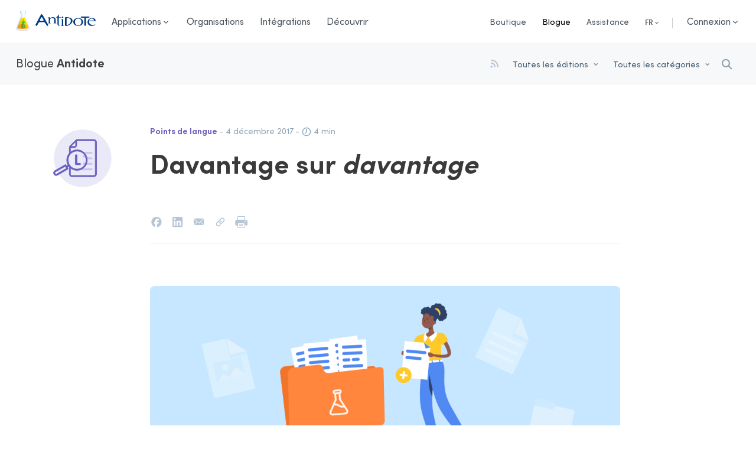

--- FILE ---
content_type: text/html; charset=utf-8
request_url: https://www.antidote.info/fr/blogue/enquetes/davantage-sur-davantage
body_size: 51978
content:
				<!DOCTYPE html>
<html lang="fr" class="no-js ">
	<head profile="http://www.w3.org/2005/10/profile">

		<meta charset="utf-8"/>
		<meta name="viewport" content="width=device-width, initial-scale=1.0, minimum-scale=1.0, maximum-scale=5.0, user-scalable=yes">
		<meta name="theme-color" content="#242424" media="(prefers-color-scheme: light)">
		<link rel="icon" href="/favicon.ico?v=alJ05eNddp" sizes="48x48" >
		<link rel="icon" href="/favicon.svg?v=alJ05eNddp" sizes="any" type="image/svg+xml">
		<link rel="apple-touch-icon" href="/apple-touch-icon.png?v=alJ05eNddp"/>
		<link rel="manifest" href="/site.webmanifest?v=alJ05eNddp" />
		<meta name="msapplication-TileColor" content="#da532c">
		<meta name="theme-color" content="#ffffff">

		
		
			<title>
															Davantage sur davantage | Antidote.info
												</title>
							<meta  name="description"      content="Antidote rassemble un puissant correcteur, de riches dictionnaires et des guides linguistiques pour former l’arsenal complet du parfait rédacteur. " />
							<meta  name="robots"      content="index, follow" />
							<meta  name="title"      content="Davantage sur davantage | Antidote.info" />
							<meta     property="og:url"   content="https://www.antidote.info/fr/blogue/enquetes/davantage-sur-davantage" />
							<meta     property="og:site_name"   content="Antidote.info" />
							<meta     property="og:title"   content="Davantage sur davantage" />
							<meta     property="og:description"   content="Les explications données dans Antidote sur les emplois du mot davantage ont laissé un utilisateur un tantinet sur sa faim.  Voici un complément qui devrait le rassasier." />
							<meta     property="og:image"   content="https://www.antidote.info/fr/blogue/enquetes/davantage-sur-davantage/davantage-sur-davantage.png" />
							<meta     property="og:type"   content="website" />
							<meta     property="fb:app_id"   content="392123718330110" />
							<meta     property="og:locale"   content="fr_CA" />
							<meta     property="og:locale:alternate"   content="en_US" />
						<meta name="google-site-verification" content="JAzfWnmOGExUFSGtivNkTTxejOe-894g4Jtaj3nwkz0" />

															<link rel="canonical" href="https://www.antidote.info/fr/blogue/enquetes/davantage-sur-davantage"/>
			<script>var _mtm = window._mtm = window._mtm || [];_mtm.push({'mtm.startTime': (new Date().getTime()), 'event': 'mtm.Start'});var d=document, g=d.createElement('script'), s=d.getElementsByTagName('script')[0];g.async=true; g.src='https://matomo.druide.com/js/container_rasryJ67.js'; s.parentNode.insertBefore(g,s);</script>
			        																																																																																													
        
    
			        																																																																																																						
            			    
    		
					<link href="/user/plugins/druide-temoins-navigation/css/librairies/cookieconsent.min.css?g-877105ae" type="text/css" rel="stylesheet">
<link href="/user/plugins/druide-temoins-navigation/css/librairies/iframemanager.min.css?g-877105ae" type="text/css" rel="stylesheet">
<link href="/user/plugins/druide-temoins-navigation/css/druide-temoins-navigation.min.css?g-877105ae" type="text/css" rel="stylesheet">
<link href="/user/themes/antidote/css/recherche.min.css?g-877105ae" type="text/css" rel="stylesheet">
<link href="/user/themes/antidote/css/base.min.css?g-877105ae" type="text/css" rel="stylesheet">
<link href="/user/themes/antidote/css/menu-flottant.min.css?g-877105ae" type="text/css" rel="stylesheet">
<link href="/user/themes/antidote/css/section-blogue.min.css?g-877105ae" type="text/css" rel="stylesheet">
<link href="/user/themes/antidote/css/bannieres.min.css?g-877105ae" type="text/css" rel="stylesheet">
<link href="/user/plugins/shortcode-owl-carousel/css/owl.carousel.min.css?g-877105ae" type="text/css" rel="stylesheet">
<link href="/user/plugins/shortcode-owl-carousel/css/owl.theme.default.min.css?g-877105ae" type="text/css" rel="stylesheet">
<link href="/user/plugins/shortcode-owl-carousel/css/shortcode.owl.carousel.css?g-877105ae" type="text/css" rel="stylesheet">
<link href="/user/plugins/druide-markdown/css/conteneur-video-lancement.min.css?g-877105ae" type="text/css" rel="stylesheet">
<link href="/user/themes/antidote/css/floating.min.css?g-877105ae" type="text/css" rel="stylesheet">
<link href="/user/themes/antidote/css/blogue.min.css?g-877105ae" type="text/css" rel="stylesheet">
<link href="/user/themes/antidote/css/barre-menu-recherche-blogue.min.css?g-877105ae" type="text/css" rel="stylesheet">
<link href="/user/themes/antidote/css/enquete_antidote.min.css?g-877105ae" type="text/css" rel="stylesheet">
<link href="/user/plugins/druide-markdown/css/image-avec-infobulles.min.css?g-877105ae" type="text/css" rel="stylesheet">
<link href="/user/plugins/druide-markdown/css/vignette-video.min.css?g-877105ae" type="text/css" rel="stylesheet">
<link href="/user/plugins/druide-markdown/css/section-a-devoiler.min.css?g-877105ae" type="text/css" rel="stylesheet">
<link href="/user/plugins/druide-shortcodes-antidote/css/conteneur-video-lancement.min.css?g-877105ae" type="text/css" rel="stylesheet">
<link href="/user/plugins/druide-appel-horaire-fermeture-salc/css/message-fermeture.css?g-877105ae" type="text/css" rel="stylesheet">
<link href="/user/plugins/form/assets/form-styles.css?g-877105ae" type="text/css" rel="stylesheet">
<link href="/user/plugins/lightbox-gallery/css/glightbox.min.css?g-877105ae" type="text/css" rel="stylesheet">
<link href="/user/plugins/druide-markdown/css/nouveaute_amelioration.min.css" type="text/css" rel="stylesheet">
<link href="/user/plugins/druide-markdown/css/beta.min.css" type="text/css" rel="stylesheet">
<link href="/user/plugins/druide-shortcodes-antidote/css/avec-antidote-plus.min.css" type="text/css" rel="stylesheet">
<link href="/user/plugins/druide-shortcodes-antidote/css/avec-abonnement.min.css" type="text/css" rel="stylesheet">
<link href="/user/plugins/druide-markdown/css/volet.min.css?g-877105ae" type="text/css" rel="stylesheet">
<link href="/user/plugins/druide-markdown/css/groupe-images.min.css?g-877105ae" type="text/css" rel="stylesheet">
<link href="/user/plugins/druide-shortcodes-antidote/css/affiche-cibles.min.css?g-877105ae" type="text/css" rel="stylesheet">

			<script src="/system/assets/jquery/jquery-3.x.min.js?g-877105ae"></script>
<script src="/user/themes/antidote/js/librairies/countUp.umd.js?g-877105ae"></script>
<script src="/user/themes/antidote/js/librairies/jquery-ui.min.js?g-877105ae"></script>
<script src="/user/themes/antidote/js/librairies/floating-ui-core.umd.js?g-877105ae"></script>
<script src="/user/themes/antidote/js/librairies/floating-ui-dom.umd.js?g-877105ae"></script>
<script src="/user/themes/antidote/js/floating.js?g-877105ae"></script>
<script src="/user/plugins/druide-meilisearch/js/vendors/instantsearch.min.js?g-877105ae"></script>
<script src="/user/plugins/druide-markdown/js/image-avec-infobulles.js?g-877105ae"></script>
<script src="/user/plugins/druide-markdown/js/section-a-devoiler.js?g-877105ae"></script>
<script src="/user/plugins/druide-shortcodes-antidote/js/affiche-cibles.js?g-877105ae"></script>
<script src="/user/plugins/anchors/js/anchor.min.js?g-877105ae"></script>
<script src="/user/themes/antidote/js/jquery.ui.menuflottant.js?g-877105ae"></script>
<script src="/user/themes/antidote/js/general.js?g-877105ae"></script>
<script src="/user/themes/antidote/js/librairies/modernizr.min.js?g-877105ae"></script>
<script src="/user/themes/antidote/js/librairies/basic-scroll.min.js?g-877105ae"></script>
<script src="/user/themes/antidote/js/librairies/scroll-restoration-polyfill.browser.min.js?g-877105ae"></script>
<script src="/user/themes/antidote/js/librairies/detectOS.js?g-877105ae"></script>
<script src="/user/plugins/shortcode-owl-carousel/js/owl.carousel.min.js?g-877105ae"></script>
<script src="/user/plugins/druide-shortcodes-antidote/js/conteneur-video-plein-ecran.js?g-877105ae"></script>
<script src="/user/plugins/druide-markdown/js/volet.js?g-877105ae"></script>
<script src="/user/plugins/druide-video/js/druide-video.js?g-877105ae"></script>
<script src="/user/plugins/druide-formulaire-test/js/druide-formulaire-test.js?g-877105ae"></script>
<script>
document.addEventListener('DOMContentLoaded', function() {
                    anchors.options = {
                        visible: 'hover',
                        placement: 'right',
                        icon: ' ',
                        class: 'ancre',
                        truncate: 64
                    };
                    anchors.add('.documentation article h1, .documentation article h2, .documentation article h3, .documentation article h4, .bloc-article [data-markdown] h1, .bloc-article [data-markdown] h2, .bloc-article [data-markdown] h3, .bloc-article [data-markdown] h4, .liens-utiles h4, .questions-frequentes article h2, .articles-connexes h4, .produits main h2, .page-texte.fonctionnalites main h2, .page-texte.fonctionnalites main h3, .page-texte.features main h2, .page-texte.features main h3');
                });
</script>
<script>
function ajouteAncres(){anchors.add('.documentation article h1, .documentation article h2, .documentation article h3, .documentation article h4, .bloc-article [data-markdown] h1, .bloc-article [data-markdown] h2, .bloc-article [data-markdown] h3, .bloc-article [data-markdown] h4, .liens-utiles h4, .questions-frequentes article h2, .articles-connexes h4, .produits main h2, .page-texte.fonctionnalites main h2, .page-texte.fonctionnalites main h3, .page-texte.features main h2, .page-texte.features main h3');};
</script>

		
		<!-- Google Tag Manager -->
		<script
			type="text/plain"
			data-cookiecategory="marketing">
		(function(w,d,s,l,i){w[l]=w[l]||[];w[l].push({'gtm.start':
		new Date().getTime(),event:'gtm.js'});var f=d.getElementsByTagName(s)[0],
		j=d.createElement(s),dl=l!='dataLayer'?'&l='+l:'';j.async=true;j.src=
		'https://www.googletagmanager.com/gtm.js?id='+i+dl;f.parentNode.insertBefore(j,f);
		})(window,document,'script','dataLayer','GTM-KCRQWNF');</script>
		<!-- End Google Tag Manager -->
	</head>
	<body
		class="enquete  blogue  avec-barre-menu ">
					<script>
	var meilisearchConfig = {}
	meilisearchConfig.appAddress = 'https://meilisearch.druide.com/';
	meilisearchConfig.apiKey = '98ef66792e9ebbe921b73b5228009720fdb7718e5fdb1435ca05bd3d80fae88f';
	meilisearchConfig.index = 'antidote_prod';
	meilisearchConfig.indexedAttributesLanguage = '1';
	meilisearchConfig.languageIsIndexed = '';
	meilisearchConfig.language = 'fr';
</script>						<header class="entete avec-barre-menu ">
	<nav>
		<div class="delimiteur-page">
			<nav class="nav-logo">
									<a class="logo" href="/fr/">
						<span class="sigle pour-web"></span><span class="texte pour-web">Antidote</span>
						<span class="pour-impression">
							<img src="/user/themes/antidote/images/logo-antidote-bleu.png"/>
						</span>
					</a>
													<div id="permutateur-menu-mobile"></div>
							</nav>
			<nav>
								<ul class="liens-principaux">
					<li>
						<div id="declencheur-menu-produits" class="declencheur-menu menu-produits">Applications<span class="icone icone-fleche-bas"></span></div>
					</li>
											<li>
							<a href="/fr/organisations" class=""><span>Organisations</span></a>
						</li>
																<li>
							<a href="/fr/integrations/compatibilites" class="" data-url-sans-plateforme="/fr/integrations/compatibilites"><span>Intégrations</span></a>
						</li>
																<li>
							<a href="/fr/decouvrir" class=""><span>Découvrir</span></a>
						</li>
									</ul>
								<div class="espaceur"></div>
				<ul class="liens-secondaires">
																		<li>
								<a href="/fr/boutique/nouvel-achat" class="">Boutique</a>
							</li>
																		<li>
							<a href="/fr/blogue" class="actif">Blogue</a>
						</li>
																		<li>
							<a href="/fr/assistance" class="">Assistance</a>
						</li>
											
											<li>
							<div id="declencheur-menu-langue" class="declencheur-menu menu-langue">FR<span class="icone icone-fleche-bas"></span></div>
						</li>
						<div class="separateur"></div>
						<li>
							<div id="declencheur-menu-connexion" class="declencheur-menu menu-connexion">Connexion<span class="icone icone-fleche-bas"></span></div>
						</li>
									</ul>
			</nav>
		</div>
	</nav>
</header>


	<div id="barre-menu" class="entete">
		<nav>
			<div class="delimiteur-page">
				<div id="icone-options-recherche-mobile">
					<div class="icone icone-filtres"></div>
				</div>
				<h2 class="sans-sous-menu">
					<a href="/fr/blogue">Blogue <strong>Antidote</strong></a>
					<span data-ref="/fr/blogue">Blogue <strong>Antidote</strong></span>
				</h2>
				<ul class="liens-secondaires">
					
					
					
				</ul>
				<div class="avant-recherche">
					    <div class="social"><a class="floating-reference" aria-describedby="floatingRSS" href=/fr/blogue.rss target="_blank"><div class="icone icone-rss"></div></a>
<div class="floating-tooltip" role="floatingRSS">Flux RSS<div class="floating-arrow"></div></div>
</div>


<a id="declencheur-choix-filtre-edition" class="selection-courante-filtre-edition">
	Toutes les éditions
</a>
<a id="declencheur-choix-filtre-categorie" class="selection-courante-filtre-categorie">
	Toutes les catégories
</a>
<div class="menu-flottant selecteur choix-filtre-edition" data-mode-flottant-toujours-actif="1" style="display: none;" data-pref-pos="centre" data-declencheur="declencheur-choix-filtre-edition">
	<ul>
	<li class="filtre-recherche tout" data-value="tout">Toutes les éditions</li>
	<li class="filtre-recherche" data-value="antidote-win-mac">Antidote 12 (11, 10, etc.)</li>
	<li class="filtre-recherche" data-value="antidote-web">Antidote Web</li>
	<li class="filtre-recherche" data-value="antidote-mobile">Antidote Mobile</li>
</ul>

</div>
<div class="menu-flottant selecteur choix-filtre-categorie" data-mode-flottant-toujours-actif="1"“ style="display: none;" data-pref-pos="centre" data-declencheur="declencheur-choix-filtre-categorie">
	<ul>
	<li class="filtre-recherche tout" data-value="tout">Toutes les catégories</li>
	<li class="filtre-recherche" data-value="histoire-de-mots">Histoires de mots</li>
	<li class="filtre-recherche" data-value="point-de-langue">Points de langue</li>
	<li class="filtre-recherche" data-value="conseils-et-astuces">Astuces et conseils</li>
	<li class="filtre-recherche" data-value="nouvelles">Nouvelles</li>
		<li class="filtre-recherche" data-value="dictees">Dictées Antidote</li>
			</ul>

</div>
<div id="init-meilisearch">
	<a>Réinitialiser</a>
</div>
<div id="montre-bloc-recherche" class="">
</div>

<div id="filtres-recheche-mobile">
	<div class="content">
		<div id="init-meilisearch">
			<a>Réinitialiser</a><a class='fermer'><img src="/user/themes/antidote/images/icone-fermer.svg"/></a>
		</div>
		<div class="choix-filtre-edition">
			<a id="declencheur-choix-filtre-edition" data-force-position="bas" class="selection-courante-filtre-edition">
				Toutes les éditions
			</a>
			<ul>
	<li class="filtre-recherche tout" data-value="tout">Toutes les éditions</li>
	<li class="filtre-recherche" data-value="antidote-win-mac">Antidote 12 (11, 10, etc.)</li>
	<li class="filtre-recherche" data-value="antidote-web">Antidote Web</li>
	<li class="filtre-recherche" data-value="antidote-mobile">Antidote Mobile</li>
</ul>

		</div>
		<div class="choix-filtre-categorie">
			<a id="declencheur-choix-filtre-categorie" data-force-position="bas" class="selection-courante-filtre-categorie">
				Toutes les catégories
			</a>
			<ul>
	<li class="filtre-recherche tout" data-value="tout">Toutes les catégories</li>
	<li class="filtre-recherche" data-value="histoire-de-mots">Histoires de mots</li>
	<li class="filtre-recherche" data-value="point-de-langue">Points de langue</li>
	<li class="filtre-recherche" data-value="conseils-et-astuces">Astuces et conseils</li>
	<li class="filtre-recherche" data-value="nouvelles">Nouvelles</li>
		<li class="filtre-recherche" data-value="dictees">Dictées Antidote</li>
			</ul>

		</div>
		<div class="social"><a class="floating-reference" aria-describedby="floatingRSS" href=/fr/blogue.rss target="_blank"><div class="icone icone-rss"></div></a>
<div class="floating-tooltip" role="floatingRSS">Flux RSS<div class="floating-arrow"></div></div>
</div>
		<div class="espace-bouton">
			<button>Fermer</button>
		</div>
	</div>
</div>




									</div>
				<ul class="boutons">
																	<li class="recherche">
													<div class="boite-recherche ">
	<div class="ais-SearchBox">
		<input autocomplete="off" class="search-input " id="meilisearch-search-box" type="text" value=""
			placeholder="Rechercher"
			data-placeholder-mobile="Rechercher"
			data-placeholder-desktop="Rechercher" />
	</div>
	<div class="icone-annule  icone-fermer-arrondi icone"></div>
	<div class="icone-loupe "></div>
</div>
												</li>
					
																			</ul>
			</div>
		</nav>
	</div>

<div id="menu-produits" data-pref-pos="centre" class="menu-flottant avec-fleche" data-largeur-mobile="" data-declencheur="declencheur-menu-produits">
	<ul>
					<li>
				<a href="/fr/antidote-12" class=""><span>Antidote <strong>12</strong></span></a>
			</li>
							<li>
				<a href="/fr/antidote-web" class=""><span>Antidote <strong>Web</strong></span></a>
			</li>
							<li>
				<a href="/fr/antidote-mobile" class=""><span>Antidote <strong>Mobile</strong></span></a>
			</li>
							<div class="espaceur"></div>
			<li class="item-haute-priorite item-menu-antidote-plus">
				<a href="/fr/antidote-plus" class=""><span>Antidote<strong>+</strong></span></a>
			</li>
			</ul>
</div>

<div id="menu-langue" data-pref-pos="centre" class="menu-flottant avec-fleche" data-largeur-mobile="" data-declencheur="declencheur-menu-langue">
	<ul>
																		<li class="lang actif">
				<a href="/fr/blogue/enquetes/davantage-sur-davantage" class="actif" data-lang="fr">Français</a></li>
																					<li class="lang ">
				<a href="/en/blogue" class="" data-lang="en">English</a></li>
			</ul>
</div>

<div id="menu-connexion" data-pref-pos="centre" class="menu-flottant avec-fleche" data-largeur-mobile="" data-declencheur="declencheur-menu-connexion">
	<ul>
		<li><a href="/r/services.druide.com/connexion/externe?app=aw&langueDefaut=fr" target="_blank">Antidote Web</a></li>
		<li><a href="/r/services.druide.com?contexte=code_antidote&langueDefaut=fr" target="_blank">Espace client</a></li>
	</ul>
</div>				    <script>
	var meilisearchConfig = {}
	meilisearchConfig.appAddress = 'https://meilisearch.druide.com/';
	meilisearchConfig.apiKey = '98ef66792e9ebbe921b73b5228009720fdb7718e5fdb1435ca05bd3d80fae88f';
	meilisearchConfig.index = 'antidote_prod';
	meilisearchConfig.indexedAttributesLanguage = '1';
	meilisearchConfig.languageIsIndexed = '';
	meilisearchConfig.language = 'fr';
</script>    
<script>

meilisearchConfig.template = ['article-blogue', 'enquete', 'dictee', 'astuce-conseil'];
meilisearchConfig.baseUrl = ""

function getTemplateNouvelle() {
	return '<div class="ais-Hits-item" id="{9}"><article class="{2} {8}"><a href="{0}"><div class="photo vedette {10} type-{2} mois-{5}">{1}<img class="default" src="/user/themes/antidote/images/bulle-blanc-{2}.svg" /></div></a><div><div class="type_contenu {2}"><span class="cliquable" onclick="$(\'.choix-filtre-categorie [data-value=\\\'{2}\\\']:first\').click()">{3}</span>{11}<span class="date-publication">&nbsp;-&nbsp;{4}</span><span class="vedette">En vedette</span></div></div><h2><a href="{0}">{6}</a></h2><div class="sommaire"><a href="{0}">{7}</a></div></article></div>';
}

function estRechercheActive() {
	return $('.search-input').val() != '' || $(".selection-courante-filtre-edition").hasClass('filter-on') || $(".selection-courante-filtre-categorie").hasClass('filter-on')
}

function updateRechercheEstActive() {
	if (estRechercheActive()) {
		$('body').addClass('recherche-active');
		$('body').addClass('bloc-recherche-visible');
	} else {
		$('.search-input').val('');
		$('body').removeClass('recherche-active');
		$('body').removeClass('bloc-recherche-visible');
	}
}

meilisearchConfig.searchFunction = function (helper) {
	if (estRechercheActive()) {
		helper.search();
	}
}

</script>                            <main id="main">
        <section id="article-blogue">
            <div class="delimiteur-page">
                <div class="bloc-article">
                    <div class="complement">
                                                <img src="/user/themes/antidote/images/bulle-point-de-langue.svg"/>
                    </div>
                    <div class="article">
                        <article class="point-de-langue">
                            <div class="type_contenu point-de-langue">
                                <span class="type_contenu_etiquette" onclick="$('.choix-filtre-categorie [data-value=\'point-de-langue\']:first').click()">Points de langue</span>
                                            
                                <span class="date-publication"> - 4 décembre 2017</span>
                                <span class="temps-lecture"> - <img src="/user/themes/antidote/images/icone-temps-lecture.svg"/> 4 min</span>
                            </div>
        
                            <h1>Davantage sur <em>davantage</em></h1>
        
                            
                                                            <div class="aucune-edition"></div>
                                    
                            <div class="partages ">
    <div class="partage">
        <a class="floating-reference" aria-describedby="floatingFacebook" href="https://www.facebook.com/sharer/sharer.php?u=https%3A%2F%2Fwww.antidote.info%2Ffr%2Fblogue%2Fenquetes%2Fdavantage-sur-davantage" onclick="return !window.open(this.href, 'Facebook', 'width=500,height=500')" target="_blank">
            <div class="icone icone-facebook icone-lg"></div>
        </a>
        <div class="floating-tooltip" role="floatingFacebook">Partager sur Facebook<div class="floating-arrow"></div></div>
    </div>
    <div class="partage">
        <a class="floating-reference" aria-describedby="floatingLinkedIn" href="https://www.linkedin.com/shareArticle?mini=true&url=https%3A%2F%2Fwww.antidote.info%2Ffr%2Fblogue%2Fenquetes%2Fdavantage-sur-davantage&title=" onclick="return !window.open(this.href, 'LinkedIn', 'width=500,height=500')" target="_blank">
            <div class="icone icone-linkedin icone-lg"></div>
        </a>
        <div class="floating-tooltip" role="floatingLinkedIn">Partager sur LinkedIn<div class="floating-arrow"></div></div>
    </div>
    <div class="partage">
        <a class="floating-reference" aria-describedby="floatingCourriel" href="mailto:?subject=Davantage sur davantage&body=https://www.antidote.info/fr/blogue/enquetes/davantage-sur-davantage">
            <div class="icone icone-courriel icone-lg"></div>
        </a>
        <div class="floating-tooltip" role="floatingCourriel">Partager par courriel<div class="floating-arrow"></div></div>
    </div>
    <button class="partage floating-reference" aria-describedby="floatingCopier" onclick="copierLien()" onmouseover="afficherInfobulle()">
        <input type="text" value="https://www.antidote.info/fr/blogue/enquetes/davantage-sur-davantage" id="myInput"/>
        <div class="icone icone-lien icone-lg"></div>
        <div class="floating-tooltip" role="floatingCopier" id="myTooltip">Copier le lien<div class="floating-arrow"></div></div>
    </button>
    <div class="partage">
        <a class="floating-reference" aria-describedby="floatingImprimer" href="javascript:if(window.print)window.print()">
            <div class="icone icone-imprimer icone-lg"></div>
        </a>
        <div class="floating-tooltip" role="floatingImprimer">Imprimer<div class="floating-arrow"></div></div>
    </div>

                                <div class="categories">
                                                            </div>
                            

    <script>
        function copierLien() {
            var copyText = document.getElementById("myInput");
            copyText.select();
            var arrowTooltip = creeNodeArrowTooltip()

            navigator.clipboard.writeText(copyText.value).then(() => {
                var tooltip = document.getElementById("myTooltip");
                tooltip.innerHTML = "Lien copié" + arrowTooltip;
                ajustePointe(tooltip);
            });
        }

        function afficherInfobulle() {
            var arrowTooltip = creeNodeArrowTooltip()
            var tooltip = document.getElementById("myTooltip");
            tooltip.innerHTML = "Copier le lien" + arrowTooltip;
            ajustePointe(tooltip);
        }

        function creeNodeArrowTooltip() {
            var arrow = $("button.floating-reference").find(".floating-arrow")[0];
            return `<div class="floating-arrow" style="${arrow.style.cssText}"></div>`
        }

        function ajustePointe(tooltip) {
            $("button.floating-reference").find(".floating-arrow").css("left", ((tooltip.offsetWidth / 2) - 6) + "px");
        }
    </script>
</div>
                                                                                                                                                                            <div class="media-credit photo mois-12   type-point-de-langue">
                                                                    <img loading=auto fetchpriority="high" src="/images/d/a/v/a/n/davantage-sur-davantage-76d33352.png"  srcset="/images/d/a/v/a/n/davantage-sur-davantage2x-59adcad3.png 2x, /images/d/a/v/a/n/davantage-sur-davantage-76d33352.png 1x, " sizes="100vw" alt="" height="418">
                                                                                            </div>

                            
                            <div class="partages mobile">
    <div class="partage">
        <a class="floating-reference" aria-describedby="floatingFacebook" href="https://www.facebook.com/sharer/sharer.php?u=https%3A%2F%2Fwww.antidote.info%2Ffr%2Fblogue%2Fenquetes%2Fdavantage-sur-davantage" onclick="return !window.open(this.href, 'Facebook', 'width=500,height=500')" target="_blank">
            <div class="icone icone-facebook icone-lg"></div>
        </a>
        <div class="floating-tooltip" role="floatingFacebook">Partager sur Facebook<div class="floating-arrow"></div></div>
    </div>
    <div class="partage">
        <a class="floating-reference" aria-describedby="floatingLinkedIn" href="https://www.linkedin.com/shareArticle?mini=true&url=https%3A%2F%2Fwww.antidote.info%2Ffr%2Fblogue%2Fenquetes%2Fdavantage-sur-davantage&title=" onclick="return !window.open(this.href, 'LinkedIn', 'width=500,height=500')" target="_blank">
            <div class="icone icone-linkedin icone-lg"></div>
        </a>
        <div class="floating-tooltip" role="floatingLinkedIn">Partager sur LinkedIn<div class="floating-arrow"></div></div>
    </div>
    <div class="partage">
        <a class="floating-reference" aria-describedby="floatingCourriel" href="mailto:?subject=Davantage sur davantage&body=https://www.antidote.info/fr/blogue/enquetes/davantage-sur-davantage">
            <div class="icone icone-courriel icone-lg"></div>
        </a>
        <div class="floating-tooltip" role="floatingCourriel">Partager par courriel<div class="floating-arrow"></div></div>
    </div>
    <button class="partage floating-reference" aria-describedby="floatingCopier" onclick="copierLien()" onmouseover="afficherInfobulle()">
        <input type="text" value="https://www.antidote.info/fr/blogue/enquetes/davantage-sur-davantage" id="myInput"/>
        <div class="icone icone-lien icone-lg"></div>
        <div class="floating-tooltip" role="floatingCopier" id="myTooltip">Copier le lien<div class="floating-arrow"></div></div>
    </button>
    <div class="partage">
        <a class="floating-reference" aria-describedby="floatingImprimer" href="javascript:if(window.print)window.print()">
            <div class="icone icone-imprimer icone-lg"></div>
        </a>
        <div class="floating-tooltip" role="floatingImprimer">Imprimer<div class="floating-arrow"></div></div>
    </div>

                                <div class="categories">
                                                            </div>
                            

    <script>
        function copierLien() {
            var copyText = document.getElementById("myInput");
            copyText.select();
            var arrowTooltip = creeNodeArrowTooltip()

            navigator.clipboard.writeText(copyText.value).then(() => {
                var tooltip = document.getElementById("myTooltip");
                tooltip.innerHTML = "Lien copié" + arrowTooltip;
                ajustePointe(tooltip);
            });
        }

        function afficherInfobulle() {
            var arrowTooltip = creeNodeArrowTooltip()
            var tooltip = document.getElementById("myTooltip");
            tooltip.innerHTML = "Copier le lien" + arrowTooltip;
            ajustePointe(tooltip);
        }

        function creeNodeArrowTooltip() {
            var arrow = $("button.floating-reference").find(".floating-arrow")[0];
            return `<div class="floating-arrow" style="${arrow.style.cssText}"></div>`
        }

        function ajustePointe(tooltip) {
            $("button.floating-reference").find(".floating-arrow").css("left", ((tooltip.offsetWidth / 2) - 6) + "px");
        }
    </script>
</div>        
                            <div data-markdown="1">
                                <p>Les explications données dans Antidote sur les emplois du mot <em>davantage</em> ont laissé un utilisateur un tantinet sur sa faim. Voici un complément qui devrait le rassasier.</p>
<h2><em>davantage</em> et <em>d’avantage</em></h2>
<p>L’adverbe comparatif <em>davantage</em> signifie « plus », « en plus grande quantité », « à un plus haut degré ». Comme en témoigne son ancienne orthographe <em>d’avantage</em>, il était à l’origine une locution adverbiale formée de la combinaison de la préposition <em>de</em> (élidée sous la forme <em>d’</em>) et du nom <em>avantage</em>. C’est au <span class="petitesCapitales">xvii</span><sup>e</sup> siècle que la locution adverbiale s’est définitivement soudée graphiquement pour former le mot <em>davantage</em>. Cette graphie permet de distinguer à l’écrit les occurrences au sens adverbial de celles où la préposition <em>d’</em> et le nom <em>avantage</em> (« profit », « gain », « intérêt », « qualité ») conservent leur sens habituel et, donc, leur graphie non soudée.</p>
<blockquote>
<p>Il n’y a pas d’avantage à employer cette méthode.  </p>
<blockquote>
<p>= « il n’y a pas d’intérêt »  </p>
</blockquote>
<p>Cette solution offre beaucoup d’avantages et peu d’inconvénients.  </p>
<blockquote>
<p>= « beaucoup de qualités »  </p>
</blockquote>
<p>Ce modèle me plait davantage.  </p>
<blockquote>
<p>= « me plait plus »  </p>
</blockquote>
</blockquote>
<p>Comme les deux expressions sont homophones (identiques à l’oreille), c’est une erreur assez fréquente de les confondre à l’écrit, ce dont on prendra bien garde.</p>
<p>Passons donc en revue les divers emplois du mot <em>davantage</em>.</p>
<h2><em>davantage</em> ou <em>plus</em> ?</h2>
<p>L’adverbe comparatif <em>davantage</em> sert habituellement de simple synonyme à l’adverbe <em>plus</em>. Il est moins fréquent et donc un peu plus « recherché » et expressif. Sa relative longueur le rend moins maniable. Par exemple, c’est probablement en raison de sa lourdeur que l’ancienne expression <em>beaucoup davantage</em> n’a guère survécu aux expressions synonymes <em>beaucoup plus</em> et <em>bien plus</em>. (En revanche, <em>bien davantage</em>, plus bref, s’est maintenu dans l’usage.)</p>
<p>Cette lourdeur de <em>davantage</em> peut par ailleurs donner du corps à la phrase, en particulier à la fin de la phrase, où <em>plus</em> peut sembler un peu court.</p>
<blockquote>
<p>Je l’estime plus.<br />
Je l’estime davantage.  </p>
</blockquote>
<p>On trouve parfois les deux synonymes <em>plus</em> et <em>davantage</em> employés conjointement dans des constructions corrélatives comme celle-ci :</p>
<blockquote>
<p>Plus on la connait, davantage on l’aime.</p>
</blockquote>
<p>Dans le précédent exemple, l’emploi de <em>davantage</em> présente l’intérêt prosodique d’égaliser le nombre de syllabes de part et d’autre de la virgule, ce qui, à l’oreille, donne un rythme plus équilibré que :</p>
<blockquote>
<p>Plus on la connait, plus on l’aime.</p>
</blockquote>
<p>Le mot <em>plus</em> revêtant une plus grande variété de sens, il est possible de trouver des contextes où son emploi laisse dans le texte une ambigüité qui serait levée si on le remplaçait par <em>davantage</em>. Imaginons par exemple la situation où, ayant envoyé à un ami une proposition de sortie, on reçoit cette réponse :</p>
<blockquote>
<p>Rien ne me tente plus.</p>
</blockquote>
<p>Que faut-il comprendre ? Cet ami est-il déprimé ou emballé ? La phrase peut en effet s’interpréter de deux façons :</p>
<blockquote>
<p>Il n’y a plus rien qui me tente.<br />
Rien ne me tente davantage.</p>
</blockquote>
<p>Dans la deuxième éventualité, il aurait été plus clair — et plus rassurant ! —  d’employer <em>davantage</em> au lieu de <em>plus</em>.</p>
<h2><em>davantage</em> + adverbe ou adjectif</h2>
<p>L’adverbe comparatif <em>davantage</em> modifie normalement un verbe.</p>
<blockquote>
<p>Luc me plait davantage que Marc.</p>
</blockquote>
<p>On le trouve occasionnellement comme modificateur d’adverbe ou d’adjectif, mais ces emplois sont déconseillés par la majorité des grammairiens.</p>
<blockquote>
<p>*Luc agit davantage aimablement que Marc.<br />
*Luc est davantage aimable que Marc.</p>
</blockquote>
<p>Dans les deux derniers exemples, il faudrait plutôt employer <em>plus</em> :</p>
<blockquote>
<p>Luc agit plus aimablement que Marc.<br />
Luc est plus aimable que Marc.</p>
</blockquote>
<p>La tendance à — ou, du moins, la tentation de — utiliser <em>davantage</em> avec un adjectif s’explique peut-être par le fait que <em>davantage</em> peut s’employer avec un participe passé utilisé dans un temps composé. Et, comme le même participe passé peut prendre par ailleurs une valeur adjectivale, il est facile de glisser insensiblement entre les emplois corrects (les deux premiers exemples ci-dessous) et les emplois moins recommandables (les trois derniers exemples) :</p>
<blockquote>
<p>Je l’estime davantage.<br />
Je l’ai davantage estimé.<br />
*Il est davantage estimé.<br />
*C’est un vin davantage estimé.<br />
*C’est un vin davantage estimable.  </p>
</blockquote>
<p>Lorsque l’adjectif est représenté par le pronom neutre <em>le</em> (ou sa version élidée <em>l’</em>) en fonction attribut, ce pronom peut être modifié par <em>davantage</em> :</p>
<blockquote>
<p>Son père n’était pas inquiet, sa mère <strong>le</strong> semblait davantage.<br />
Marc est aimable, mais Luc <strong>l’</strong>est davantage.  </p>
</blockquote>
<h2><em>davantage de</em></h2>
<p>La construction <em>davantage de</em>, suivie d’un nom, joue le rôle d’un déterminant indéfini synonyme de <em>plus de</em> :</p>
<blockquote>
<p>Il faut mettre davantage d’eau dans la préparation.<br />
Davantage d’efforts seront nécessaires pour mener à bien notre projet.<br />
Nous avons eu davantage de pluie cette année.</p>
</blockquote>
<p>Cette tournure, courante dès le <span class="petitesCapitales">xvii</span><sup>e</sup> siècle, a fait à une certaine époque l’objet de critiques restées sans effet, car elle demeure aujourd’hui bien vivante. On peut l’utiliser sans réserve.</p>
<p>Le groupe formé de <em>de</em> et du nom complément du verbe peut être remplacé par le pronom <em>en</em> placé devant celui-ci :</p>
<blockquote>
<p>Il faut <strong>en</strong> mettre davantage dans la préparation.<br />
Nous <strong>en</strong> avons eu davantage.</p>
</blockquote>
<h2><em>davantage que</em></h2>
<p>La construction <em>davantage que</em> est quant à elle synonyme de <em>plus que</em> :</p>
<blockquote>
<p>Elle travaille davantage que son frère.<br />
Ce modèle me plait davantage que le précédent.<br />
Il inspire du respect davantage que de la sympathie.<br />
Il inspire davantage de respect que de sympathie. </p>
</blockquote>
<p>Cette tournure ancienne comme la précédente a connu un destin semblable : elle a été un temps critiquée par des grammairiens, mais son emploi contemporain courant la rend tout à fait correcte.</p>
<h2>Autres emplois de <em>davantage</em></h2>
<p>Le mot <em>davantage</em> revêt parfois le caractère d’un pronom indéfini signifiant « un plus grand nombre, une plus grande quantité (de choses, de personnes) ». C’est le cas de la première occurrence du mot dans le titre de la présente chronique. D’autres exemples :</p>
<blockquote>
<p>Davantage sera dit sur cette question lors de la prochaine réunion.<br />
Certains la détestent, davantage la vénèrent.<br />
Il jouit d’une fortune appréciable, mais sa sœur possède davantage.</p>
</blockquote>
<p>L’adverbe est assez souvent employé au sens temporel de « plus longtemps » :</p>
<blockquote>
<p>Je ne peux pas attendre davantage, j’ai un train à prendre.<br />
Cette situation ne peut pas durer davantage.</p>
</blockquote>
<p>Il est aussi parfois employé comme superlatif relatif, c’est-à-dire au sens de « le plus ». Cette survivance d’un usage classique se trouve surtout dans un registre soutenu :</p>
<blockquote>
<p>Parmi toute son œuvre, c’est ce roman qui me plait davantage.</p>
</blockquote>
<p>Autre emploi suranné, en tête de phrase ou de proposition, au sens de « bien plus, de plus, en outre » :</p>
<blockquote>
<p>Cette précaution est inutile. Davantage, elle est souvent nuisible.</p>
</blockquote>
<p>Le mot <em>davantage</em> était aussi employé au sens de « de plus ». Cet usage est devenu rare :</p>
<blockquote>
<p>Que pouvais-je faire davantage ?<br />
Il n’y a rien davantage à dire à ce sujet.</p>
</blockquote>
<p>Et, comme ce dernier exemple s’applique justement à ce point-ci de la chronique, il servira de conclusion à ce petit tour du mot du jour.</p>
                                                                    <div class="signature-antidote">
        <div class="media">
            <img loading="lazy" src="/user/themes/antidote/images/pastille-fiole-signature.png" srcset="/user/themes/antidote/images/pastille-fiole-signature@2x.png 2x,/user/themes/antidote/images/pastille-fiole-signature.png 1x" target="_blank">
        </div>
        <div class="contenu">
            <div class="fait-par">Cet article a été concocté par</div>
            <div class="auteur">les linguistes d’Antidote</div>
        </div>
    </div>
                            </div>

                                                                    
                                    	                
                                        						
	<div id="banniere" class="banniere-sticky aplus gratuit">
		<p>Essayez Antidote gratuitement!</p>
		<a href="/essai-gratuit"
			data-track-content=""
			data-content-name="Bannière blogue sticky"
			data-content-piece="Essai Antidote - Base"
			data-content-target="/essai-gratuit">
			Commencer maintenant
		</a>
		<a class="icone icone-fermer-arrondi fermer"
			data-track-content=""
			data-content-name="Bannière blogue sticky"
			data-content-piece="[fermeture] Essai Antidote - Base"
			data-content-target="">
		</a>
	</div>

                                    </article>
                    </div>
            </div>
        </section>
        




                
        
        
    

    <section id="suggestion-blogue">
        <div class="delimiteur-page">
        <div class="header">
            <h2>D’autres articles à découvrir</h2>
            <a href="/blogue">Tout voir<span class="icone icone-fleche-droite"></span></a>
        </div>

                                                        
<article class="point-de-langue ">
							    	<a href="/fr/blogue/enquetes/les-faux-anglicismes">
		<div class="photo   mois-03 type-point-de-langue">
											<img loading="lazy" fetchpriority="auto" src="/images/m/a/r/s/2/mars2023-v1-fr-9ada4b48.jpg"  srcset="/images/m/a/r/s/2/mars2023-v1-fr2x-5d23c04e.jpg 2x, /images/m/a/r/s/2/mars2023-v1-fr-9ada4b48.jpg 1x, " sizes="100vw" alt="" height="214">
					</div>
	</a>
	<div class="type_contenu point-de-langue">
		<span class="cliquable" onclick="$('.choix-filtre-categorie [data-value=\'point-de-langue\']:first').click()">Points de langue</span>
		            
		<span class="date-publication">- 7 mars 2023</span>
			</div>

	<h2><a href="/fr/blogue/enquetes/les-faux-anglicismes"><p>Les faux anglicismes</p></a></h2>
	<div class="sommaire">
		<a href="/fr/blogue/enquetes/les-faux-anglicismes">
							<p>Certains mots employés en français ont une allure typiquement anglaise, mais ne sont pas des mots anglais. Comment cela est-il possible? Attention aux malentendus!</p>
					</a>
	</div>
</article>                                                                                    
<article class="point-de-langue ">
							    	<a href="/fr/blogue/enquetes/faire-a-faire-et-affaire">
		<div class="photo   mois-07 type-point-de-langue">
											<img loading="lazy" fetchpriority="auto" src="/images/j/u/i/l/l/juillet2021-fr-35eb37bc.png"  srcset="/images/j/u/i/l/l/juillet2021-fr2x-b9deb0d6.png 2x, /images/j/u/i/l/l/juillet2021-fr-35eb37bc.png 1x, " sizes="100vw" alt="" height="214">
					</div>
	</a>
	<div class="type_contenu point-de-langue">
		<span class="cliquable" onclick="$('.choix-filtre-categorie [data-value=\'point-de-langue\']:first').click()">Points de langue</span>
		            
		<span class="date-publication">- 5 juillet 2021</span>
			</div>

	<h2><a href="/fr/blogue/enquetes/faire-a-faire-et-affaire"><p><em>Faire</em>, <em>à faire</em> et <em>affaire</em></p></a></h2>
	<div class="sommaire">
		<a href="/fr/blogue/enquetes/faire-a-faire-et-affaire">
							<p>Le verbe <em>faire</em> et le nom dérivé <em>affaire</em> sont deux mots polysémiques, des mots « à tout faire » qui entrent dans une foule d’expressions, parfois en concurrence, parfois en cooccurrence.</p>
					</a>
	</div>
</article>                                                                                    
<article class="point-de-langue ">
							    	<a href="/fr/blogue/enquetes/fruits-epineux">
		<div class="photo   mois-09 type-point-de-langue">
											<img loading="lazy" fetchpriority="auto" src="/images/s/e/p/t/e/septembre2012-fr-v4-aa63a500.jpg"  srcset="/images/s/e/p/t/e/septembre2012-fr-v42x-7f37f7a4.jpg 2x, /images/s/e/p/t/e/septembre2012-fr-v4-aa63a500.jpg 1x, " sizes="100vw" alt="" height="214">
					</div>
	</a>
	<div class="type_contenu point-de-langue">
		<span class="cliquable" onclick="$('.choix-filtre-categorie [data-value=\'point-de-langue\']:first').click()">Points de langue</span>
		            
		<span class="date-publication">- 3 septembre 2012</span>
			</div>

	<h2><a href="/fr/blogue/enquetes/fruits-epineux"><p>Fruits épineux</p></a></h2>
	<div class="sommaire">
		<a href="/fr/blogue/enquetes/fruits-epineux">
							<p>Quand faut-il mettre un <em>s</em> à un nom de fruit dans des groupes nominaux tels que <em>jus de pomme</em>, <em>compote
d’abricots</em> et <em>huile d’olive</em> ?</p>
					</a>
	</div>
</article>                                            </div>
    </section>
    </main>
    <div class="delimiteur-page bloc-recherche">
    <article>
        <div class="contenu-recherche">
			<div id="meilisearch-stats-container" data-str-result="résultat trouvé" data-str-results="résultats trouvés">
    <div id="meilisearch-results-error" style="display:none;"><b>Une erreur est survenue.</b> Veuillez réessayer plus tard.</div>
    </div>            <div id="meilisearch-no-results">Aucun résultat trouvé</div>
            <div class="conteneur-nouvelles" id="bloc-resultats" data-str-no-results="Aucun résultat trouvé">
                <div class="ais-Hits"></div>
            </div>
        </div>
    </article>
</div>
<script>
loadMoreHTML = `<div id="meilisearch-show-more" class="bouton secondaire">Afficher plus d’articles</div>`
</script>
    <script>
        var tableaux = document.querySelectorAll('table');
        tableaux.forEach(function(tableau) {
            var thead = tableau.querySelector('thead')
            var header = thead.querySelectorAll('th')
            var estEnteteInutilisee = true;
            header.forEach(function(colonne) {
                if ((colonne.innerHTML).length) estEnteteInutilisee = false;
            })

            if (estEnteteInutilisee) tableau.parentElement.parentElement.classList.add("sans-entete");
        });
    </script>
						
		<footer>
		<div class="delimiteur-page">
							<nav>
					<div class="sous-menu">
						<h5>Antidote</h5>
						<ul>
															<li><a href="/fr/antidote-plus">Antidote<strong>+</strong></a></li>
																						<li><a href="/fr/antidote-12">Antidote <strong>12</strong></a></li>
																						<li><a href="/fr/antidote-web">Antidote <strong>Web</strong></a></li>
																						<li><a href="/fr/antidote-mobile">Antidote <strong>Mobile</strong></a></li>
																						<li><a href="/fr/organisations">Organisations</a></li>
																						<li><a href="/fr/decouvrir">Découvrir</a></li>
																						<hr>
								<li><a href="/fr/le-jeu">Antidote : <strong>le jeu</strong></a></li>
													</ul>
					</div>
					<div class="sous-menu">
						<h5>Assistance</h5>
						<ul>
															<li>
									<a href="/fr/assistance" class="">Centre d’assistance</a>
								</li>
																						<li>
									<a href="/fr/assistance/depannage" class="">Articles de dépannage</a>
								</li>
																						<li>
									<a href="/fr/assistance/mises-a-jour" class="">Mises à jour</a>
								</li>
																						<li>
									<a href="/fr/assistance/requete" class="">Requête</a>
								</li>
																						<li>
									<a href="/fr/contact">Contact commercial</a>
								</li>
																						<li><a href="/fr/codes">Utiliser un code</a></li>
																						<li><a data-cc="c-settings">Paramétrer les témoins</a></li>
													</ul>
					</div>
					<div class="sous-menu">
						<h5>Ressources</h5>
						<ul>
															<li><a href="/fr/politique-confidentialite">Politique de confidentialité</a></li>
																						<li><a href="/fr/conditions-utilisation">Conditions d’utilisation</a></li>
																						<li><a href="/fr/modalites-achat">Modalités d’achat en ligne</a></li>
																						<li><a href="/fr/detaillants">Trouver un détaillant</a></li>
																						<li><a href="/fr/blogue">Blogue</a></li>
														<li><a href="/r/services.druide.com?contexte=code_antidote&langueDefaut=fr" target="_blank">Espace client</a></li>
							</ul>
					</div>
					<div class="sous-menu">
						<h5>Entreprise</h5>
						<ul>
							<li><a href="https://www.druide.com/fr/profil" target="_blank">Profil</a></li>
							<li><a href="https://www.druide.com/fr/carrieres" target="_blank" class="nous-embauchons">Nous embauchons!</a></li>
							<div class="section-social">
								<h5>Suivez-nous</h5>
								<ul class="section-social-lien">
									<li><a class="floating-reference" aria-describedby="floatingFacebook" href=https://www.facebook.com/app.antidote/ target="_blank"><img loading="lazy" src="/user/themes/antidote/images/pied-page/icone-facebook-pied-page-normal.svg"></a></li>
									<div class="floating-tooltip" role="floatingFacebook">Facebook<div class="floating-arrow"></div></div>
									<li><a class="floating-reference" aria-describedby="floatingRSS" href=/fr/blogue.rss target="_blank"><img loading="lazy" src="/user/themes/antidote/images/pied-page/icone-rss-pied-page-normal.svg"></a></li>
									<div class="floating-tooltip" role="floatingRSS">Flux RSS<div class="floating-arrow"></div></div>
								</ul>
							</div>
						</ul>
					</div>
					<div class="section-social-mobile">
						<h5>Suivez-nous</h5>
						<ul class="section-social-lien">
							<li><a class="floating-reference" aria-describedby="floatingFacebook" href=https://www.facebook.com/app.antidote/ target="_blank"><img loading="lazy" src="/user/themes/antidote/images/pied-page/icone-facebook-pied-page-normal.svg"></a></li>
							<div class="floating-tooltip" role="floatingFacebook">Facebook<div class="floating-arrow"></div></div>
							<li><a class="floating-reference" aria-describedby="floatingRSS" href=/fr/blogue.rss target="_blank"><img loading="lazy" src="/user/themes/antidote/images/pied-page/icone-rss-pied-page-normal.svg"></a></li>
							<div class="floating-tooltip" role="floatingRSS">Flux RSS<div class="floating-arrow"></div></div>
						</ul>
					</div>
					<div class="abonnement-info-druide">
						<form action="https://www.druide.com/fr/info-druide" id="infolettre-form" method="post" target="_blank">
							<label>
								<h5>Abonnez-vous à l’Info-Druide</h5>
								<div >Notre bulletin épisodique, rédigé de la main même du Druide, vous informe des nouveautés à propos d’Antidote.</div>
								<input type="hidden" name="_csrf_token">
								<input type="hidden" name="subscription_language" id="subscription_language" value="fr">
								<input type="hidden" name="type" value="abonnement">
							</label>
							<div class="info-druide">
								<input type="email" name="email" placeholder="Votre adresse courriel">
								<button type="submit">S’abonner</button>
							</div>
						</form>
					</div>
				</nav>
						<div class="droits-auteurs ">
				<div class="logo-druide">
											<a href="https://www.druide.com" id="logo"><img loading="lazy" src="/user/themes/antidote/images/logo-druide.svg" target="_blank" alt="Logo Druide"></a>
									</div>
				<div>
					<div>© 2026 Druide informatique inc. Tous droits réservés.</div>
									</div>
			</div>
		</div>
	</footer>
					<script src="/user/themes/antidote/js/recherche.js?g-877105ae"></script>
<script src="/user/themes/antidote/js/recherche-nouvelles.js?g-877105ae"></script>
<script src="/user/plugins/druide-meilisearch/js/vendors/meilisearch.umd.js?g-877105ae"></script>
<script src="/user/plugins/druide-meilisearch/js/vendors/instant-meilisearch.umd.js?g-877105ae"></script>
<script src="/user/plugins/druide-meilisearch/js/meilisearch.js?g-877105ae"></script>
<script src="/user/themes/antidote/js/enquete.js?g-877105ae"></script>
<script src="/user/plugins/lightbox-gallery/js/glightbox.min.js?g-877105ae"></script>
<script src="/user/plugins/druide-matomo/js/druide-matomo.js?g-877105ae" defer></script>
<script src="/user/plugins/druide-temoins-navigation/js/librairies/cc.min.js?g-877105ae" defer></script>
<script src="/user/plugins/druide-temoins-navigation/js/librairies/iframemanager.min.js?g-877105ae" defer id="script-iframe-manager"></script>
<script src="/user/config/plugins/druide-temoins-navigation/config-druide-temoins-navigation.js?g-877105ae" defer></script>
<script src="/user/plugins/druide-temoins-navigation/js/marqueur-nouvelle-session.js?g-877105ae" defer></script>
<script>
const lightbox = GLightbox({"selector":"[rel=\"lightbox\"], .lightbox, .glightbox5","moreLength":0,"width":"100%","height":"auto"});
</script>

			</body>
</html>


--- FILE ---
content_type: text/css
request_url: https://www.antidote.info/user/themes/antidote/css/menu-flottant.min.css?g-877105ae
body_size: 4922
content:
#fond-modal-menu{position:fixed;top:0;left:0;display:none;width:100%;height:100%;background-color:transparent;pointer-events:none}.menu-flottant{display:none}.menu-flottant.mode-flottant{position:absolute;z-index:12000;display:none;-webkit-box-sizing:border-box;box-sizing:border-box;margin-top:-9px;padding:4px 0;color:#fff;font-weight:400;font-size:14px;text-align:left;background-color:#fff;border-radius:0;-webkit-box-shadow:0 0 1px 0 rgba(30,50,84,.15),0 15px 25px 0 rgba(30,50,84,.1);box-shadow:0 0 1px 0 rgba(30,50,84,.15),0 15px 25px 0 rgba(30,50,84,.1)}.menu-flottant.mode-flottant.avec-fleche .fleche{position:absolute;top:0;width:18px;height:18px}.menu-flottant.mode-flottant.avec-fleche .fleche::before{position:absolute;top:-6px;z-index:3001;display:block;width:0;height:0;margin-left:1px;border-right:8px solid transparent;border-bottom:6px solid #fff;border-left:8px solid transparent;-webkit-transform:translate3d(1,1,1);transform:translate3d(1,1,1);content:""}.menu-flottant.mode-flottant.avec-fleche .fleche::after{position:absolute;top:-7px;left:auto;z-index:3000;display:block;width:0;height:0;border-right:9px solid transparent;border-bottom:6px solid rgba(30,50,84,.05);border-left:9px solid transparent;-webkit-transform:translate3d(1,1,1);transform:translate3d(1,1,1);content:"\00A0"}.menu-flottant.mode-flottant.centre::after{margin-left:calc(50% - 7px)}.menu-flottant.mode-flottant.centre::before{margin-left:calc(50% - 6px)}.menu-flottant.mode-flottant hr{margin:0;background-color:#e3ebf0}.menu-flottant.mode-flottant ul{max-height:calc(100vh - 36px);margin:0;padding:0;overflow:auto;color:#4c575f;list-style:none}.menu-flottant.mode-flottant li{text-align:center;background-color:#fff}.menu-flottant.mode-flottant li>a{position:relative;z-index:1;display:block;min-width:120px;padding-right:18px;padding-left:18px;color:#4c575f;font-weight:400;font-size:14px;line-height:36px;white-space:nowrap;text-decoration:none;cursor:pointer;opacity:1;-webkit-transition:color .2s;-o-transition:color .2s;transition:color .2s}.menu-flottant.mode-flottant li>a.desactive{color:#8a97a1;opacity:1}.menu-flottant.mode-flottant li>a.desactive:hover{background-color:transparent;cursor:default}.menu-flottant.mode-flottant li>a.actif,.menu-flottant.mode-flottant li>a.menu-flottant-actif{color:#000}.menu-flottant.mode-flottant li>a:hover{color:#000}.menu-flottant.mode-flottant li:last-child>a{-webkit-box-shadow:none;box-shadow:none}.menu-flottant.mode-flottant li .actif{color:#fff;background-color:transparent}.declencheur-menu{display:-webkit-box;display:-ms-flexbox;display:flex;-webkit-box-orient:horizontal;-webkit-box-direction:normal;-ms-flex-direction:row;flex-direction:row;-webkit-box-align:baseline;-ms-flex-align:baseline;align-items:baseline;cursor:pointer;-webkit-user-select:none;-moz-user-select:none;-ms-user-select:none;user-select:none}@media (max-width:1032px){#barre-menu .liens-secondaires .declencheur-menu{pointer-events:none}#barre-menu .liens-secondaires .declencheur-menu .icone-fleche-bas{display:none}}declencheur-menu .declencheur-menu::after{display:inline-block;width:9px;margin-top:1px;padding-left:4px;font-size:18px;font-family:icones-antidote,sans-serif;vertical-align:baseline;-webkit-transform-origin:0 54%;-ms-transform-origin:0 54%;transform-origin:0 54%;-webkit-transition:-webkit-transform .2s;transition:-webkit-transform .2s;-o-transition:transform .2s;transition:transform .2s;transition:transform .2s,-webkit-transform .2s}.menu-flottant declencheur-menu .declencheur-menu::after{-webkit-transform:translateY(1px);-ms-transform:translateY(1px);transform:translateY(1px);content:"\ea20"}.menu-flottant .declencheur-menu .icone-fleche-bas::before{display:none}.menu-flottant li .declencheur-menu::before{position:absolute;width:calc(100% - 18px);margin-left:-9px;border-top:.5px #e3ebf0 solid;content:" "}@media (max-width:1032px){.menu-flottant li .declencheur-menu::before{border-top:none}}.menu-flottant li .declencheur-menu .icone-fleche-bas{margin-right:-27px}.menu-flottant li .declencheur-menu .icone-fleche-bas::before{display:inline;content:"\ea20"}@media (max-width:1032px){.menu-flottant li .declencheur-menu .icone-fleche-bas::before{content:"\ea1f"}}.menu-flottant#menu-produits{min-width:190px}.menu-flottant#menu-produits .espaceur{margin-top:10px;padding-bottom:1px}@media (max-width:1100px){.menu-flottant#menu-produits .espaceur{margin-top:4px}}.menu-flottant#menu-produits .item-menu-antidote-plus{border-top:1px solid rgba(150 150 150 / 20%)}@media (max-width:1100px){.menu-flottant#menu-produits .item-menu-antidote-plus{border-top:1px solid rgba(150 150 150 / 15%)}}.menu-flottant#menu-produits .item-menu-antidote-plus strong{font-size:18px}

--- FILE ---
content_type: text/css
request_url: https://www.antidote.info/user/themes/antidote/css/floating.min.css?g-877105ae
body_size: 1786
content:
.f-ui,.floating-tooltip{position:absolute;top:0;left:0;z-index:9!important;width:-webkit-max-content;width:-moz-max-content;width:max-content;padding:3px 9px 5px;color:#fff;font-weight:400;font-size:14px;line-height:20px;white-space:nowrap;text-align:center;text-transform:none;background-color:#333;border-radius:4px;-webkit-box-shadow:0 0 5px 0 #1117;box-shadow:0 0 5px 0 #1117;visibility:hidden;opacity:0;-webkit-transition:visibility .1s ease-in,opacity .2s ease-in;-o-transition:visibility .1s ease-in,opacity .2s ease-in;transition:visibility .1s ease-in,opacity .2s ease-in}.f-ui.menu-visible,.f-ui.tooltip-visible,.floating-tooltip.menu-visible,.floating-tooltip.tooltip-visible{visibility:visible;opacity:1;-webkit-transition:visibility .1s ease-in,opacity .2s ease-in;-o-transition:visibility .1s ease-in,opacity .2s ease-in;transition:visibility .1s ease-in,opacity .2s ease-in}.f-ui#floatingInfoBulle,.floating-tooltip#floatingInfoBulle{max-width:250px;white-space:initial;text-align:left}.f-ui [class^=floating-arrow],.floating-tooltip [class^=floating-arrow]{position:absolute;z-index:-1;width:8px;height:8px;background-color:#333;-webkit-transform:rotate(45deg);-ms-transform:rotate(45deg);transform:rotate(45deg)}.floating-menu,.floating-sous-menu,[class*=floating-menu-]{color:#4c575f;white-space:unset;background-color:#fff}.floating-menu [class^=floating-arrow],.floating-sous-menu [class^=floating-arrow],[class*=floating-menu-] [class^=floating-arrow]{background-color:#fff}[class*=floating-reference] span,[class*=floating-reference]>div{pointer-events:none}

--- FILE ---
content_type: text/css
request_url: https://www.antidote.info/user/themes/antidote/css/blogue.min.css?g-877105ae
body_size: 96599
content:
@media print{@page{size:letter;margin:1in}body,html{height:282mm;margin-right:32px;margin-left:32px;overflow:visible;font-size:11px;background:#fff}body{padding-top:15mm}}@media (max-width:1032px){.avec-sous-menu>span{display:none!important}.avec-sous-menu>a{display:inline-block!important}}body.recherche-active #main{display:none}.recherche-active div[id=barre-menu]>nav h2{width:auto!important;opacity:1!important}div[id=barre-menu]>nav h2.avec-sous-menu::after{display:none}#load-more,#meilisearch-show-more{display:-webkit-box;display:-ms-flexbox;display:flex;display:-webkit-inline-box;display:-ms-inline-flexbox;display:inline-flex;-webkit-box-align:center;-ms-flex-align:center;align-items:center;-webkit-box-pack:center;-ms-flex-pack:center;justify-content:center;-webkit-box-sizing:border-box;box-sizing:border-box;width:410px;height:45px;margin:81px auto 72px;padding:12px 36px;text-align:center;cursor:pointer}@media screen and (max-width:425px){#load-more,#meilisearch-show-more{width:100%}}#load-more.disabled,#meilisearch-show-more.disabled{cursor:wait;opacity:.25}article.est-vedette .photo.vedette::before{position:absolute;top:-19px;right:-17px;display:block;width:36px;height:36px;background-image:url(../images/icone-vedette.svg);content:" "}article.est-vedette .type_contenu .vedette{display:inline-block;margin-left:9px;padding:2px 5.94px;color:#fff;font-weight:700;font-size:10px;font-family:sofia-pro;line-height:1.2;text-transform:uppercase;background:#27bff9;background-image:-o-linear-gradient(183deg,#27bff9 0,#3fc8d7 100%);background-image:linear-gradient(267deg,#27bff9 0,#3fc8d7 100%);border-radius:2px}.categories{display:-webkit-box;display:-ms-flexbox;display:flex;margin-left:auto;text-align:right}.categorie{display:-webkit-inline-box;display:-ms-inline-flexbox;display:inline-flex;-webkit-box-align:center;-ms-flex-align:center;align-items:center;-webkit-box-pack:center;-ms-flex-pack:center;justify-content:center;height:16px;margin-right:4px;margin-left:4px;padding-right:9px;padding-left:9px;color:#92a0ae;font-weight:700;font-size:10px;font-family:sofia-pro;line-height:14px;text-transform:uppercase;background:#f1f3f7;border-radius:2px;cursor:pointer}.categorie.antidote-web:hover{color:#fff;background:#5495ec}.categorie.antidote-mobile:hover{color:#fff;background:#3ac4e4}.categorie.antidote-win-mac:hover{color:#fff;background:#2a497e}.blog main,.blogue main{margin-top:45px;margin-bottom:0;padding-bottom:0}body.articles-blogue.blog main,body.articles-blogue.blogue main{margin-top:18px}.blog main .etiquette[data-texte="x"]::after,.blogue main .etiquette[data-texte="x"]::after{display:inline-block;max-height:21px;color:rgba(55,171,73,.75);font-size:28px;font-family:icones-antidote,sans-serif;line-height:18px;content:"\ea12"}.blog main .conteneur-table thead tr th:not(:has(span)),.blogue main .conteneur-table thead tr th:not(:has(span)){font-size:.85em}@media (max-width:600px){.blog main .conteneur-table thead tr th:not(:has(span)),.blogue main .conteneur-table thead tr th:not(:has(span)){font-size:1em}}.blog main details.accordion,.blogue main details.accordion{padding:36px 36px 18px;border-radius:6px;-webkit-box-shadow:0 3px 10px 0 rgba(30,50,84,.08);box-shadow:0 3px 10px 0 rgba(30,50,84,.08)}.blog main details.accordion summary,.blogue main details.accordion summary{margin-bottom:18px;color:#2496ff;cursor:pointer}.blog main details.accordion img,.blogue main details.accordion img{border-radius:5px!important;-webkit-box-shadow:0 0 0 1px rgba(0,0,0,.1)!important;box-shadow:0 0 0 1px rgba(0,0,0,.1)!important}@media (max-width:680px){body.articles-blogue.avec-barre-menu main{margin-top:0}}.blog #barre-menu>nav,.blogue #barre-menu>nav{background:#f7f8fa;border-top:0}.blog #barre-menu>nav .boutons,.blogue #barre-menu>nav .boutons{-webkit-box-flex:0;-ms-flex-positive:0;flex-grow:0}@media print{.blog #barre-menu>nav .boutons,.blogue #barre-menu>nav .boutons{display:none}}.blog .bloc-recherche article,.blogue .bloc-recherche article{max-width:none}header.avec-barre-menu .delimiteur-page::before{display:none}body .video{position:relative;width:100%;height:0;padding-bottom:56.25%}iframe#video-youtube{position:absolute;top:0;left:0;width:100%;height:100%;scroll-margin-top:100px}.bloc-article{display:-webkit-box;display:-ms-flexbox;display:flex;-webkit-box-orient:horizontal;-webkit-box-direction:normal;-ms-flex-direction:row;flex-direction:row;width:100%}.bloc-article .complement{-webkit-box-flex:0;-ms-flex:0 0 126px;flex:0 0 126px;margin-top:22px;margin-left:50px}@media screen and (max-width:768px){.bloc-article .complement{display:none}}@media print{.bloc-article .complement{display:none}}.bloc-article .complement img{width:126px;height:126px;-webkit-transform:translateY(-6px);-ms-transform:translateY(-6px);transform:translateY(-6px)}.bloc-article .article{width:100%;max-width:832px;margin-left:33px}@media print{.bloc-article .article{margin-left:0;padding-left:0}}@media screen and (max-width:768px){.bloc-article .article{margin-right:0;margin-left:0}}.bloc-article .article h1{margin-top:18px;color:#3a3a3a;font-weight:700;font-size:45px;line-height:54px}@media (max-width:600px){.bloc-article .article h1{font-size:36px;line-height:45px}}@media (max-width:540px){.bloc-article .article h1{margin-top:15px;margin-bottom:30px}}.bloc-article .titre-enquete{margin-bottom:15px;font-size:var(--texte-titre2);line-height:var(--texte-titre2-lh)}.bloc-article .titre-enquete h1{display:inline-block}.bloc-article table{overflow:auto}.bloc-article .publication-date{width:100%;padding-top:9px;color:#8ea3b6;font-size:12px;line-height:18px;border-top:1px solid #e3ebf0}@media print{.bloc-article .publication-date{color:#4c575f}}.bloc-article article .conteneur-table,.enquete .bloc-article .conteneur-table{width:100%;margin:0 -27px 1.5rem;padding:0 27px;overflow-x:scroll}.bloc-article article table,.enquete .bloc-article table{margin-bottom:1px!important}.bloc-article article .colonnes-egales .conteneur-table table,.enquete .bloc-article .colonnes-egales .conteneur-table table{table-layout:fixed}@media (max-width:360px){.bloc-article article .colonnes-egales .conteneur-table table,.enquete .bloc-article .colonnes-egales .conteneur-table table{table-layout:auto}}.bloc-article article .texte-petit td,.enquete .bloc-article .texte-petit td{padding-right:27px!important;font-size:.9em}.bloc-article article .texte-tres-petit td,.enquete .bloc-article .texte-tres-petit td{padding-right:27px;font-size:.8em}.bloc-article article .col-20 td:first-child,.bloc-article article .col2-20 td:nth-child(2),.enquete .bloc-article .col-20 td:first-child,.enquete .bloc-article .col2-20 td:nth-child(2){width:20%}.bloc-article article .col-25 td:first-child,.bloc-article article .col2-25 td:nth-child(2),.enquete .bloc-article .col-25 td:first-child,.enquete .bloc-article .col2-25 td:nth-child(2){width:25%}.bloc-article article .col-30 td:first-child,.bloc-article article .col2-30 td:nth-child(2),.enquete .bloc-article .col-30 td:first-child,.enquete .bloc-article .col2-30 td:nth-child(2){width:30%}.bloc-article article .col-35 td:first-child,.bloc-article article .col2-35 td:nth-child(2),.enquete .bloc-article .col-35 td:first-child,.enquete .bloc-article .col2-35 td:nth-child(2){width:35%}.bloc-article article .col-40 td:first-child,.bloc-article article .col2-40 td:nth-child(2),.enquete .bloc-article .col-40 td:first-child,.enquete .bloc-article .col2-40 td:nth-child(2){width:40%}.bloc-article article .col-45 td:first-child,.bloc-article article .col2-45 td:nth-child(2),.enquete .bloc-article .col-45 td:first-child,.enquete .bloc-article .col2-45 td:nth-child(2){width:45%}.bloc-article article .col-50 td:first-child,.bloc-article article .col2-50 td:nth-child(2),.enquete .bloc-article .col-50 td:first-child,.enquete .bloc-article .col2-50 td:nth-child(2){width:50%}.article-blogue .colonnes-egales table td{padding-right:9px}.article-blogue .colonnes-egales table td:last-of-type{padding-right:0;padding-left:9px}@media (max-width:1032px) and (min-width:941px){.enquete.champ-recherche-actif .sans-sous-menu{display:var(--scroll);width:0;overflow:hidden;opacity:0}.enquete.champ-recherche-actif .boutons{-webkit-box-flex:1!important;-ms-flex-positive:1!important;flex-grow:1!important}}@media (max-width:728px) and (min-width:681px){.enquete nav .delimiteur-page{padding-right:16px!important}.enquete nav .delimiteur-page .avant-recherche{margin-left:calc(-14px * var(--scroll))}}.enquete .sans-sous-menu{margin:0;-webkit-transition:width .2s,opacity .1s;-o-transition:width .2s,opacity .1s;transition:width .2s,opacity .1s}@media (max-width:875px){.enquete .sans-sous-menu{width:148px;-webkit-transform:translateX(0);-ms-transform:translateX(0);transform:translateX(0);opacity:1;-webkit-transition:width 250ms,opacity .2s,-webkit-transform .2s;transition:width 250ms,opacity .2s,-webkit-transform .2s;-o-transition:width 250ms,opacity .2s,transform .2s;transition:width 250ms,opacity .2s,transform .2s;transition:width 250ms,opacity .2s,transform .2s,-webkit-transform .2s}}@media (max-width:440px){.enquete .sans-sous-menu{-webkit-transition:none;-o-transition:none;transition:none}}@media (max-width:875px){.enquete .afficher-bouton .sans-sous-menu{width:0;overflow:hidden;-webkit-transform:translateX(-100px);-ms-transform:translateX(-100px);transform:translateX(-100px);opacity:0;-webkit-transition:width 250ms,opacity .2s,-webkit-transform .2s;transition:width 250ms,opacity .2s,-webkit-transform .2s;-o-transition:width 250ms,opacity .2s,transform .2s;transition:width 250ms,opacity .2s,transform .2s;transition:width 250ms,opacity .2s,transform .2s,-webkit-transform .2s}}.enquete .bloc-article{padding:0!important;font-size:20px!important;font-family:sofia-pro!important;line-height:18px!important}.enquete .bloc-article a[data-lien-interne="1"]{color:unset!important;cursor:default;pointer-events:none}.enquete .bloc-article .contenant{padding:0!important;font-size:20px!important;font-family:sofia-pro!important;line-height:30px!important}.enquete .bloc-article #wrapper{max-width:initial!important;-webkit-font-smoothing:antialiased}.enquete .bloc-article aside :not(.modele-de-lettre){font-size:17px}.enquete .bloc-article .Copyright{display:none}.enquete .bloc-article table{font-size:17px}.enquete .bloc-article table th{font-size:14px!important}.enquete .bloc-article img[src='http://druide.com/imag/element_cadre_gris.gif']{height:1px!important}.enquete .bloc-article h2{margin-top:18px;margin-bottom:18px;font-size:36px;line-height:45px}.enquete .bloc-article h2,.enquete .bloc-article h3,.enquete .bloc-article h4,.enquete .bloc-article h5,.enquete .bloc-article h6{font-family:sofia-pro,sans-serif!important}#main{padding-top:0}#main section#entete-page>.delimiteur-page{max-width:940px;padding-top:72px;padding-bottom:36px}@media (max-width:940px){#main section#entete-page>.delimiteur-page{padding-top:144px}}#main section#entete-page>.delimiteur-page h1{text-align:center}#main section#article-blogue{font-size:20px}#main section#article-blogue .delimiteur-page{max-width:1300px}#main section#article-blogue video{max-width:100%}#main section#article-blogue article{margin-top:22.5px}@media (max-width:540px){#main section#article-blogue article{margin-top:-3px}}@media print{#main section#article-blogue article{margin-left:0;padding-left:0}}#main section#article-blogue h2{margin-bottom:27px}#main section#article-blogue h4{margin-bottom:9px;color:#000;font-weight:600;font-size:22px}#main section#article-blogue p{margin-bottom:36px;font-size:20px;line-height:30px}@media print{#main section#article-blogue p{margin-bottom:1.5em;color:#6a6a6a;font-size:12pt;font-family:serif;line-height:1.5em}}#main section#article-blogue p+p{margin-top:0}#main section#article-blogue p+h2{margin-top:9px}#main section#article-blogue p ul,#main section#article-blogue p+ol{margin-top:9px}@media print{#main section#article-blogue li{color:#6a6a6a;font-size:12pt;font-family:serif;line-height:1.5em}}#main section#article-blogue .notices p:last-child{margin-bottom:0}#main section#article-blogue a{color:#2496ff}#main section#article-blogue a:hover{color:#000}#main section#article-blogue nav{display:-webkit-box;display:-ms-flexbox;display:flex;margin-top:27px;padding-top:36px}#main section#article-blogue nav p{margin-bottom:0;color:#3a3a3a;font-size:14px;line-height:18px}#main section#article-blogue nav h3{margin-bottom:0;color:#2496ff;font-size:16px}#main section#article-blogue ol>li::before,#main section#article-blogue ul>li::before{min-width:0;margin-left:-36px}#main section#article-blogue .media-credit{position:relative}@media (max-width:540px){#main section#article-blogue .media-credit{margin-top:0}}#main section#article-blogue .media-credit .credit{position:absolute;right:4%;bottom:4%;padding:4px 12px;color:#fff;font-size:12px;line-height:16px;background:rgba(0,0,0,.15);border-radius:4px}#main section#article-blogue .media-credit .credit em{font-weight:600;font-style:normal}#main section#article-blogue .legende-photo{margin-top:16px;color:#758696;font-size:12px;line-height:18px}#main section#article-blogue .photo{margin-top:72px}@media (max-width:540px){#main section#article-blogue .photo{margin-top:0;margin-bottom:25px!important}}@media print{#main section#article-blogue .photo{display:none}}.masque-banniere #main section#article-blogue .photo{display:none}#main section#article-blogue .photo img{border-radius:8px}.masque-banniere #main section#article-blogue [data-markdown]{margin-top:18px}#main section#article-blogue [data-markdown] iframe{display:-webkit-box;display:-ms-flexbox;display:flex;margin-right:auto;margin-left:auto}@media print{#main section#article-blogue [data-markdown]{margin-top:18px}}@media print{#main section#article-blogue [data-markdown] h2{margin-top:.5em!important;margin-bottom:.2em!important;font-size:22pt!important;line-height:1.5em}}#main section#article-blogue h2 .ancre::after{background-position:50% 60%;background-size:55%}#main section#article-blogue .ancre{position:absolute;display:inline;height:1.3em;margin:0;padding:0;padding-left:15px!important;line-height:1em}@media (max-width:810px){#main section#article-blogue .ancre{display:none}}#main section#article-blogue .ancre::after{position:absolute;top:0;left:0;display:block;-webkit-box-sizing:border-box;box-sizing:border-box;width:1em;height:100%;margin-left:.2em;background-image:url(../images/icone-ancre.svg);background-repeat:no-repeat;background-position:center center;background-size:70%;content:""}#main section#article-blogue .ancre:hover::after{-webkit-filter:brightness(0);filter:brightness(0)}#main section#article-blogue .conteneur-video,#main section#article-blogue .video{cursor:pointer}#main section#article-blogue .conteneur-video #video-youtube,#main section#article-blogue .conteneur-video video,#main section#article-blogue .video #video-youtube,#main section#article-blogue .video video{border-radius:4.4px;-webkit-box-shadow:0 18px 40px 0 rgba(0,0,0,.1);box-shadow:0 18px 40px 0 rgba(0,0,0,.1)}#main section#article-blogue .conteneur-video #video-youtube.sans-ombre,#main section#article-blogue .conteneur-video video.sans-ombre,#main section#article-blogue .video #video-youtube.sans-ombre,#main section#article-blogue .video video.sans-ombre{border-radius:0;-webkit-box-shadow:none;box-shadow:none}#main section#article-blogue .conteneur-video figcaption,#main section#article-blogue .video figcaption{margin-top:9px;cursor:default}#main section#article-blogue .conteneur-video figcaption p,#main section#article-blogue .video figcaption p{margin-bottom:36px;color:#8ea3b6;font-size:18px;line-height:30px}#main section#article-blogue [id^=conteneur-video-] .video{height:-webkit-fit-content;height:-moz-fit-content;height:fit-content;padding-bottom:0}#main section#article-blogue dl img,#main section#article-blogue figure img{border-radius:4.4px;-webkit-box-shadow:0 18px 40px 0 rgba(0,0,0,.1);box-shadow:0 18px 40px 0 rgba(0,0,0,.1)}#main section#article-blogue dl figcaption,#main section#article-blogue figure figcaption{margin-top:9px}#main section#article-blogue dl figcaption p,#main section#article-blogue figure figcaption p{color:#8ea3b6;font-size:18px}#main section#article-blogue dl.sans-ombre img,#main section#article-blogue figure.sans-ombre img{border-radius:0;-webkit-box-shadow:none;box-shadow:none}#main section#article-blogue dl.sans-bordure span.conteneur-img::before,#main section#article-blogue figure.sans-bordure span.conteneur-img::before{-webkit-box-shadow:none;box-shadow:none}#main section#article-blogue dl figcaption{margin-top:-32.04px;margin-bottom:0}#main section#article-blogue .groupe-images figcaption{text-align:center}#main section#article-blogue .groupe-images figcaption p{color:#4c575f;font-size:13px}#main section#article-blogue .callouts,#main section#article-blogue .conteneur-video,#main section#article-blogue figure{text-align:center}#main section#article-blogue .callouts.droite,#main section#article-blogue .callouts:has(>video.droite),#main section#article-blogue .conteneur-video.droite,#main section#article-blogue .conteneur-video:has(>video.droite),#main section#article-blogue figure.droite,#main section#article-blogue figure:has(>video.droite){float:right;clear:both;max-width:50%;margin-left:18px}@media (max-width:810px){#main section#article-blogue .callouts.droite,#main section#article-blogue .callouts:has(>video.droite),#main section#article-blogue .conteneur-video.droite,#main section#article-blogue .conteneur-video:has(>video.droite),#main section#article-blogue figure.droite,#main section#article-blogue figure:has(>video.droite){float:none;max-width:none;margin-left:0}}#main section#article-blogue .callouts.gauche,#main section#article-blogue .callouts:has(>video.gauche),#main section#article-blogue .conteneur-video.gauche,#main section#article-blogue .conteneur-video:has(>video.gauche),#main section#article-blogue figure.gauche,#main section#article-blogue figure:has(>video.gauche){float:left;clear:both;width:50%;margin-right:18px}@media (max-width:810px){#main section#article-blogue .callouts.gauche,#main section#article-blogue .callouts:has(>video.gauche),#main section#article-blogue .conteneur-video.gauche,#main section#article-blogue .conteneur-video:has(>video.gauche),#main section#article-blogue figure.gauche,#main section#article-blogue figure:has(>video.gauche){float:none;max-width:none;margin-right:0}}#main section#article-blogue .callouts.gauche~*,#main section#article-blogue .callouts:has(>video.gauche)~*,#main section#article-blogue .conteneur-video.gauche~*,#main section#article-blogue .conteneur-video:has(>video.gauche)~*,#main section#article-blogue figure.gauche~*,#main section#article-blogue figure:has(>video.gauche)~*{overflow:auto}#main section .sans-entete thead{display:none}#main section .tableau-fond-bleu,#main section .tableau-fond-vert,#main section .tableau-sans-fond{margin-bottom:36px;overflow-x:scroll;border:1px solid #eef4f7;border-radius:4.4px}@media (max-width:940px){#main section .tableau-fond-bleu,#main section .tableau-fond-vert,#main section .tableau-sans-fond{font-size:18px;line-height:21px}}@media (max-width:600px){#main section .tableau-fond-bleu,#main section .tableau-fond-vert,#main section .tableau-sans-fond{-webkit-transform:rotateX(180deg);transform:rotateX(180deg)}#main section .tableau-fond-bleu td,#main section .tableau-fond-bleu th,#main section .tableau-fond-vert td,#main section .tableau-fond-vert th,#main section .tableau-sans-fond td,#main section .tableau-sans-fond th{padding-right:9px}#main section .tableau-fond-bleu ::-webkit-scrollbar,#main section .tableau-fond-vert ::-webkit-scrollbar,#main section .tableau-sans-fond ::-webkit-scrollbar{width:7px;border-radius:4px;-webkit-appearance:none;appearance:none}#main section .tableau-fond-bleu ::-webkit-scrollbar-thumb,#main section .tableau-fond-vert ::-webkit-scrollbar-thumb,#main section .tableau-sans-fond ::-webkit-scrollbar-thumb{background-color:rgba(0,0,0,.5);border-radius:4px;-webkit-box-shadow:0 0 1px rgba(255,255,255,.5);box-shadow:0 0 1px rgba(255,255,255,.5)}}#main section .tableau-fond-bleu .conteneur-table,#main section .tableau-fond-vert .conteneur-table,#main section .tableau-sans-fond .conteneur-table{margin:0;padding:0;overflow-x:initial}@media (max-width:600px){#main section .tableau-fond-bleu .conteneur-table,#main section .tableau-fond-vert .conteneur-table,#main section .tableau-sans-fond .conteneur-table{-webkit-transform:rotateX(180deg);transform:rotateX(180deg)}}#main section .tableau-fond-bleu table,#main section .tableau-fond-vert table,#main section .tableau-sans-fond table{margin-bottom:0}#main section .tableau-fond-bleu tbody td:first-child,#main section .tableau-fond-bleu tbody th:first-child,#main section .tableau-fond-bleu thead td:first-child,#main section .tableau-fond-bleu thead th:first-child,#main section .tableau-fond-vert tbody td:first-child,#main section .tableau-fond-vert tbody th:first-child,#main section .tableau-fond-vert thead td:first-child,#main section .tableau-fond-vert thead th:first-child,#main section .tableau-sans-fond tbody td:first-child,#main section .tableau-sans-fond tbody th:first-child,#main section .tableau-sans-fond thead td:first-child,#main section .tableau-sans-fond thead th:first-child{padding-left:36px}@media (max-width:940px){#main section .tableau-fond-bleu tbody td:first-child,#main section .tableau-fond-bleu tbody th:first-child,#main section .tableau-fond-bleu thead td:first-child,#main section .tableau-fond-bleu thead th:first-child,#main section .tableau-fond-vert tbody td:first-child,#main section .tableau-fond-vert tbody th:first-child,#main section .tableau-fond-vert thead td:first-child,#main section .tableau-fond-vert thead th:first-child,#main section .tableau-sans-fond tbody td:first-child,#main section .tableau-sans-fond tbody th:first-child,#main section .tableau-sans-fond thead td:first-child,#main section .tableau-sans-fond thead th:first-child{padding-left:18px}}@media (max-width:600px){#main section .tableau-fond-bleu tbody td:first-child,#main section .tableau-fond-bleu tbody th:first-child,#main section .tableau-fond-bleu thead td:first-child,#main section .tableau-fond-bleu thead th:first-child,#main section .tableau-fond-vert tbody td:first-child,#main section .tableau-fond-vert tbody th:first-child,#main section .tableau-fond-vert thead td:first-child,#main section .tableau-fond-vert thead th:first-child,#main section .tableau-sans-fond tbody td:first-child,#main section .tableau-sans-fond tbody th:first-child,#main section .tableau-sans-fond thead td:first-child,#main section .tableau-sans-fond thead th:first-child{padding-right:9px;padding-left:6px}}#main section .tableau-fond-bleu tbody td:last-child,#main section .tableau-fond-bleu tbody th:last-child,#main section .tableau-fond-bleu thead td:last-child,#main section .tableau-fond-bleu thead th:last-child,#main section .tableau-fond-vert tbody td:last-child,#main section .tableau-fond-vert tbody th:last-child,#main section .tableau-fond-vert thead td:last-child,#main section .tableau-fond-vert thead th:last-child,#main section .tableau-sans-fond tbody td:last-child,#main section .tableau-sans-fond tbody th:last-child,#main section .tableau-sans-fond thead td:last-child,#main section .tableau-sans-fond thead th:last-child{padding-right:36px}@media (max-width:940px){#main section .tableau-fond-bleu tbody td:last-child,#main section .tableau-fond-bleu tbody th:last-child,#main section .tableau-fond-bleu thead td:last-child,#main section .tableau-fond-bleu thead th:last-child,#main section .tableau-fond-vert tbody td:last-child,#main section .tableau-fond-vert tbody th:last-child,#main section .tableau-fond-vert thead td:last-child,#main section .tableau-fond-vert thead th:last-child,#main section .tableau-sans-fond tbody td:last-child,#main section .tableau-sans-fond tbody th:last-child,#main section .tableau-sans-fond thead td:last-child,#main section .tableau-sans-fond thead th:last-child{padding-right:18px}}@media (max-width:600px){#main section .tableau-fond-bleu tbody td:last-child,#main section .tableau-fond-bleu tbody th:last-child,#main section .tableau-fond-bleu thead td:last-child,#main section .tableau-fond-bleu thead th:last-child,#main section .tableau-fond-vert tbody td:last-child,#main section .tableau-fond-vert tbody th:last-child,#main section .tableau-fond-vert thead td:last-child,#main section .tableau-fond-vert thead th:last-child,#main section .tableau-sans-fond tbody td:last-child,#main section .tableau-sans-fond tbody th:last-child,#main section .tableau-sans-fond thead td:last-child,#main section .tableau-sans-fond thead th:last-child{padding-right:6px}}#main section .tableau-fond-bleu thead th,#main section .tableau-fond-vert thead th,#main section .tableau-sans-fond thead th{padding-top:12px;padding-bottom:12px}@media (max-width:600px){#main section .tableau-fond-bleu thead th,#main section .tableau-fond-vert thead th,#main section .tableau-sans-fond thead th{font-size:14px}}@media (max-width:440px){#main section .tableau-fond-bleu thead th,#main section .tableau-fond-vert thead th,#main section .tableau-sans-fond thead th{padding-top:9px;padding-bottom:9px;font-size:13px}}#main section .tableau-fond-bleu tbody tr:nth-child(odd),#main section .tableau-fond-vert tbody tr:nth-child(odd),#main section .tableau-sans-fond tbody tr:nth-child(odd){background-color:rgba(255,255,255,.75)}#main section .tableau-fond-bleu tbody td,#main section .tableau-fond-vert tbody td,#main section .tableau-sans-fond tbody td{padding:22.5px 36px 22.5px 0}@media (max-width:600px){#main section .tableau-fond-bleu tbody td,#main section .tableau-fond-vert tbody td,#main section .tableau-sans-fond tbody td{padding-right:0;padding-left:6px;font-size:14px}}@media (max-width:440px){#main section .tableau-fond-bleu tbody td,#main section .tableau-fond-vert tbody td,#main section .tableau-sans-fond tbody td{font-size:13px;line-height:18px}}#main section .tableau-fond-bleu.sans-entete tr:nth-child(odd),#main section .tableau-fond-vert.sans-entete tr:nth-child(odd),#main section .tableau-sans-fond.sans-entete tr:nth-child(odd){background-color:unset}#main section .tableau-fond-bleu.sans-entete tr:nth-child(even),#main section .tableau-fond-vert.sans-entete tr:nth-child(even),#main section .tableau-sans-fond.sans-entete tr:nth-child(even){background-color:rgba(255,255,255,.75)}@media (max-width:940px){#main section .tableau-fond-bleu.definitions-droite tbody tr td:last-child,#main section .tableau-fond-vert.definitions-droite tbody tr td:last-child,#main section .tableau-sans-fond.definitions-droite tbody tr td:last-child{min-width:234px;color:#8c9ca8;font-size:14px;line-height:18px}}#main section .tableau-fond-bleu figure,#main section .tableau-fond-vert figure,#main section .tableau-sans-fond figure{margin:0}#main section .tableau-sans-fond{border-color:#e5ebee}#main section .tableau-sans-fond table thead th{background-color:#f9fcff}#main section .tableau-sans-fond table thead th:first-child{border-radius:4.4px 0 0}#main section .tableau-sans-fond table thead th:last-child{border-radius:0 4.4px 0 0}#main section .tableau-sans-fond tr{position:relative;-webkit-box-shadow:0 -1px 0 0 #e5ebee;box-shadow:0 -1px 0 0 #e5ebee}@media (max-width:940px) and (min-width:769px),(max-width:700px){#main section .derniere-colonne-exemple th:last-child{display:none}}@media (max-width:940px) and (min-width:769px),(max-width:700px){#main section .derniere-colonne-exemple td{width:auto;height:120px;vertical-align:top}#main section .derniere-colonne-exemple td:last-child{position:absolute;bottom:-12px;left:0;width:100%;height:auto;padding:0!important}#main section .derniere-colonne-exemple td:last-child::before{position:relative;top:6px;left:9px;font-weight:700;content:"Exemple :"}html[lang=en] #main section .derniere-colonne-exemple td:last-child::before{content:"Example:"}}#main section .tableau-fond-bleu{background-color:rgba(36,150,255,.05)}#main section .tableau-fond-vert{background-color:rgba(42,185,94,.05)}#main section .entete-collante{overflow:unset}@media (max-width:440px){#main section .entete-collante{margin-right:-6px;margin-left:-6px}}#main section .entete-collante table thead{position:sticky;top:72px;z-index:99;background-color:#f9fcff}@media (max-width:768px){#main section .entete-collante table thead{top:70px}}@media (max-width:440px){#main section .entete-collante table thead td{font-size:12px}}#main section .entete-collante.tableau-fond-bleu table thead{background-color:#f2faff}#main section .entete-collante.tableau-fond-vert table thead{background-color:#f2fbf7}.bloc-article [data-markdown] .signature-antidote{display:-webkit-box;display:-ms-flexbox;display:flex;-webkit-box-orient:horizontal;-webkit-box-direction:normal;-ms-flex-direction:row;flex-direction:row;padding-top:4px}.bloc-article [data-markdown] .signature-antidote .media{-webkit-box-flex:0;-ms-flex-positive:0;flex-grow:0;-ms-flex-negative:0;flex-shrink:0;width:auto!important;margin-top:0!important;margin-right:16px;margin-bottom:0!important;line-height:0}.bloc-article [data-markdown] .signature-antidote .media img{width:45px!important;height:45px;margin-top:0!important;margin-bottom:0!important}.bloc-article [data-markdown] .signature-antidote .contenu{-webkit-box-flex:1;-ms-flex-positive:1;flex-grow:1;padding-top:1px}.bloc-article [data-markdown] .signature-antidote .contenu .fait-par{color:#8ea3b6;font-size:12px;line-height:18px;letter-spacing:0}.bloc-article [data-markdown] .signature-antidote .contenu .auteur{color:#414141;font-weight:700;font-size:17px;line-height:20px;letter-spacing:0}#suggestion-blogue{margin-top:27px;background-color:#f6f7fa}@media screen and (max-width:640px){#suggestion-blogue{margin-top:0}}@media print{#suggestion-blogue{display:none}}#suggestion-blogue .delimiteur-page{display:-webkit-box;display:-ms-flexbox;display:flex;-webkit-box-orient:horizontal;-webkit-box-direction:normal;-ms-flex-direction:row;flex-direction:row;-ms-flex-pack:distribute;justify-content:space-around;padding:90px 0 117px}@media screen and (max-width:1268px){#suggestion-blogue .delimiteur-page{-ms-flex-wrap:wrap;flex-wrap:wrap;-webkit-box-pack:justify;-ms-flex-pack:justify;justify-content:space-between;padding-top:63px;padding-right:18px;padding-left:18px}}@media screen and (max-width:640px){#suggestion-blogue .delimiteur-page{-webkit-box-orient:vertical;-webkit-box-direction:normal;-ms-flex-flow:column nowrap;flex-flow:column nowrap;padding-top:54px;padding-bottom:18px}}@media print{#suggestion-blogue .delimiteur-page{-ms-flex-wrap:wrap;flex-wrap:wrap}}#suggestion-blogue .header{-ms-flex-preferred-size:317px;flex-basis:317px;-ms-flex-negative:0;flex-shrink:0}@media screen and (max-width:1268px){#suggestion-blogue .header{-ms-flex-preferred-size:auto;flex-basis:auto;width:48%;margin-bottom:36px}}@media screen and (max-width:640px){#suggestion-blogue .header{width:100%}}@media print{#suggestion-blogue .header{-ms-flex-preferred-size:100%;flex-basis:100%;width:100%}}#suggestion-blogue .header h2{margin-top:9px;margin-bottom:31.5px;color:#3a3a3a;font-weight:700;font-size:54px;line-height:63px}@media screen and (max-width:1268px){#suggestion-blogue .header h2{-ms-flex-preferred-size:0;flex-basis:0;max-width:333px;margin-bottom:36px}}@media screen and (max-width:640px){#suggestion-blogue .header h2{max-width:none;margin-bottom:18px}}#suggestion-blogue .header a{font-size:16px;line-height:18px}@media print{#suggestion-blogue .header a{display:none}}#suggestion-blogue article{-webkit-box-flex:1;-ms-flex:1 1 0px;flex:1 1 0;width:295px;max-width:295px;margin:-9px;padding:9px}#suggestion-blogue article:hover{background-color:#eceef2;border-radius:6px}@media screen and (max-width:1268px){#suggestion-blogue article{-ms-flex-preferred-size:auto;flex-basis:auto;-ms-flex-negative:0;flex-shrink:0;width:48%;max-width:48%;margin-bottom:18px}}@media screen and (max-width:640px){#suggestion-blogue article{width:auto;max-width:none;margin-right:auto;margin-bottom:36px;margin-left:auto}}#suggestion-blogue article .photo{height:158px;margin-top:0;margin-bottom:13.5px}@media screen and (max-width:1268px){#suggestion-blogue article .photo{height:162px}}@media screen and (max-width:800px){#suggestion-blogue article .photo{height:158px}}@media print{#suggestion-blogue article .photo.sans-image{display:none}}#suggestion-blogue article .photo img{height:159px}@media screen and (max-width:1268px){#suggestion-blogue article .photo img{height:162px}}@media screen and (max-width:800px){#suggestion-blogue article .photo img{height:159px}}#suggestion-blogue article h2{margin-top:9px;margin-bottom:13.5px;font-size:27px;line-height:36px}#suggestion-blogue article .sommaire p{color:#4c575f;font-size:16px;line-height:24px}#bloc-resultats .photo{margin-top:0}#bloc-resultats article .type_contenu{margin-top:9px}#article-blogue .type_contenu .type_contenu_etiquette{cursor:pointer}#article-blogue .photo{margin-bottom:45px!important}#article-blogue .type_contenu,#articles-blogue .type_contenu,#suggestion-blogue .type_contenu,.bloc-recherche .type_contenu,body.repertoire-illustrations .type_contenu{color:#4494f1;font-weight:700;font-size:14px}#article-blogue .type_contenu .etiquette-difficulte,#articles-blogue .type_contenu .etiquette-difficulte,#suggestion-blogue .type_contenu .etiquette-difficulte,.bloc-recherche .type_contenu .etiquette-difficulte,body.repertoire-illustrations .type_contenu .etiquette-difficulte{margin-left:3px;padding:2px 6px;color:#798692;font-weight:700;font-size:10px;text-transform:uppercase;background-color:#f1f3f7;border-radius:2px}#article-blogue .type_contenu.histoire-de-mots,#article-blogue .type_contenu.histoire-de-mots .categorie_article,#articles-blogue .type_contenu.histoire-de-mots,#articles-blogue .type_contenu.histoire-de-mots .categorie_article,#suggestion-blogue .type_contenu.histoire-de-mots,#suggestion-blogue .type_contenu.histoire-de-mots .categorie_article,.bloc-recherche .type_contenu.histoire-de-mots,.bloc-recherche .type_contenu.histoire-de-mots .categorie_article,body.repertoire-illustrations .type_contenu.histoire-de-mots,body.repertoire-illustrations .type_contenu.histoire-de-mots .categorie_article{color:#e9595e}#article-blogue .type_contenu.point-de-langue,#article-blogue .type_contenu.point-de-langue .categorie_article,#articles-blogue .type_contenu.point-de-langue,#articles-blogue .type_contenu.point-de-langue .categorie_article,#suggestion-blogue .type_contenu.point-de-langue,#suggestion-blogue .type_contenu.point-de-langue .categorie_article,.bloc-recherche .type_contenu.point-de-langue,.bloc-recherche .type_contenu.point-de-langue .categorie_article,body.repertoire-illustrations .type_contenu.point-de-langue,body.repertoire-illustrations .type_contenu.point-de-langue .categorie_article{color:#6b60bf}#article-blogue .type_contenu.conseils-et-astuces,#article-blogue .type_contenu.conseils-et-astuces .categorie_article,#articles-blogue .type_contenu.conseils-et-astuces,#articles-blogue .type_contenu.conseils-et-astuces .categorie_article,#suggestion-blogue .type_contenu.conseils-et-astuces,#suggestion-blogue .type_contenu.conseils-et-astuces .categorie_article,.bloc-recherche .type_contenu.conseils-et-astuces,.bloc-recherche .type_contenu.conseils-et-astuces .categorie_article,body.repertoire-illustrations .type_contenu.conseils-et-astuces,body.repertoire-illustrations .type_contenu.conseils-et-astuces .categorie_article{color:#37acaf}#article-blogue .type_contenu.nouvelles,#article-blogue .type_contenu.nouvelles .categorie_article,#articles-blogue .type_contenu.nouvelles,#articles-blogue .type_contenu.nouvelles .categorie_article,#suggestion-blogue .type_contenu.nouvelles,#suggestion-blogue .type_contenu.nouvelles .categorie_article,.bloc-recherche .type_contenu.nouvelles,.bloc-recherche .type_contenu.nouvelles .categorie_article,body.repertoire-illustrations .type_contenu.nouvelles,body.repertoire-illustrations .type_contenu.nouvelles .categorie_article{color:#2496ff}#article-blogue .type_contenu.videos,#article-blogue .type_contenu.videos .categorie_article,#articles-blogue .type_contenu.videos,#articles-blogue .type_contenu.videos .categorie_article,#suggestion-blogue .type_contenu.videos,#suggestion-blogue .type_contenu.videos .categorie_article,.bloc-recherche .type_contenu.videos,.bloc-recherche .type_contenu.videos .categorie_article,body.repertoire-illustrations .type_contenu.videos,body.repertoire-illustrations .type_contenu.videos .categorie_article{color:#ffaa01}#article-blogue .type_contenu.dictees,#article-blogue .type_contenu.dictees .categorie_article,#articles-blogue .type_contenu.dictees,#articles-blogue .type_contenu.dictees .categorie_article,#suggestion-blogue .type_contenu.dictees,#suggestion-blogue .type_contenu.dictees .categorie_article,.bloc-recherche .type_contenu.dictees,.bloc-recherche .type_contenu.dictees .categorie_article,body.repertoire-illustrations .type_contenu.dictees,body.repertoire-illustrations .type_contenu.dictees .categorie_article{color:#47a900}#article-blogue .type_contenu .date-publication,#articles-blogue .type_contenu .date-publication,#suggestion-blogue .type_contenu .date-publication,.bloc-recherche .type_contenu .date-publication,body.repertoire-illustrations .type_contenu .date-publication{color:#8ea3b6;font-weight:400}@media print{#article-blogue .type_contenu .date-publication,#articles-blogue .type_contenu .date-publication,#suggestion-blogue .type_contenu .date-publication,.bloc-recherche .type_contenu .date-publication,body.repertoire-illustrations .type_contenu .date-publication{color:#4c575f}}#article-blogue .type_contenu .temps-lecture,#articles-blogue .type_contenu .temps-lecture,#suggestion-blogue .type_contenu .temps-lecture,.bloc-recherche .type_contenu .temps-lecture,body.repertoire-illustrations .type_contenu .temps-lecture{color:#8ea3b6;font-weight:400;font-size:14px}@media print{#article-blogue .type_contenu .temps-lecture,#articles-blogue .type_contenu .temps-lecture,#suggestion-blogue .type_contenu .temps-lecture,.bloc-recherche .type_contenu .temps-lecture,body.repertoire-illustrations .type_contenu .temps-lecture{color:#4c575f}}#article-blogue .type_contenu .temps-lecture img,#articles-blogue .type_contenu .temps-lecture img,#suggestion-blogue .type_contenu .temps-lecture img,.bloc-recherche .type_contenu .temps-lecture img,body.repertoire-illustrations .type_contenu .temps-lecture img{margin-bottom:-4px}#article-blogue .photo,#articles-blogue .photo,#suggestion-blogue .photo,.bloc-recherche .photo,body.repertoire-illustrations .photo{display:-webkit-box;display:-ms-flexbox;display:flex;-webkit-box-align:center;-ms-flex-align:center;align-items:center;-webkit-box-pack:center;-ms-flex-pack:center;justify-content:center;width:100%;height:216px;margin-top:18px;margin-bottom:18px;border-radius:7px;-webkit-transform:scale3d(1,1,1);transform:scale3d(1,1,1)}#article-blogue .photo.sans-image,#articles-blogue .photo.sans-image,#suggestion-blogue .photo.sans-image,.bloc-recherche .photo.sans-image,body.repertoire-illustrations .photo.sans-image{background-image:none}@media print{#article-blogue .photo.sans-image,#articles-blogue .photo.sans-image,#suggestion-blogue .photo.sans-image,.bloc-recherche .photo.sans-image,body.repertoire-illustrations .photo.sans-image{display:none}}#article-blogue .photo.sans-image.type-nouvelles,#articles-blogue .photo.sans-image.type-nouvelles,#suggestion-blogue .photo.sans-image.type-nouvelles,.bloc-recherche .photo.sans-image.type-nouvelles,body.repertoire-illustrations .photo.sans-image.type-nouvelles{background-image:-o-linear-gradient(315deg,#725beb 0,#2496ff 50%,#a5fecb 100%);background-image:linear-gradient(135deg,#725beb 0,#2496ff 50%,#a5fecb 100%)}#article-blogue .photo.sans-image.type-nouvelles.mois-02,#articles-blogue .photo.sans-image.type-nouvelles.mois-02,#suggestion-blogue .photo.sans-image.type-nouvelles.mois-02,.bloc-recherche .photo.sans-image.type-nouvelles.mois-02,body.repertoire-illustrations .photo.sans-image.type-nouvelles.mois-02{background-image:-o-linear-gradient(315deg,#2496ff 0,#3556c1 100%);background-image:linear-gradient(135deg,#2496ff 0,#3556c1 100%)}#article-blogue .photo.sans-image.type-nouvelles.mois-03,#articles-blogue .photo.sans-image.type-nouvelles.mois-03,#suggestion-blogue .photo.sans-image.type-nouvelles.mois-03,.bloc-recherche .photo.sans-image.type-nouvelles.mois-03,body.repertoire-illustrations .photo.sans-image.type-nouvelles.mois-03{background-image:-o-linear-gradient(135deg,#2496ff 0,#ebf4ff 100%);background-image:linear-gradient(-45deg,#2496ff 0,#ebf4ff 100%)}#article-blogue .photo.sans-image.type-nouvelles.mois-04,#articles-blogue .photo.sans-image.type-nouvelles.mois-04,#suggestion-blogue .photo.sans-image.type-nouvelles.mois-04,.bloc-recherche .photo.sans-image.type-nouvelles.mois-04,body.repertoire-illustrations .photo.sans-image.type-nouvelles.mois-04{background-image:-o-linear-gradient(315deg,#2980b9 0,#6dd5fa 51%,#d6f4ff 100%);background-image:linear-gradient(135deg,#2980b9 0,#6dd5fa 51%,#d6f4ff 100%)}#article-blogue .photo.sans-image.type-nouvelles.mois-05,#articles-blogue .photo.sans-image.type-nouvelles.mois-05,#suggestion-blogue .photo.sans-image.type-nouvelles.mois-05,.bloc-recherche .photo.sans-image.type-nouvelles.mois-05,body.repertoire-illustrations .photo.sans-image.type-nouvelles.mois-05{background-image:-webkit-gradient(linear,left top,right top,color-stop(2%,#5b85ff),color-stop(99%,#2496ff));background-image:-o-linear-gradient(left,#5b85ff 2%,#2496ff 99%);background-image:linear-gradient(90deg,#5b85ff 2%,#2496ff 99%)}#article-blogue .photo.sans-image.type-nouvelles.mois-06,#articles-blogue .photo.sans-image.type-nouvelles.mois-06,#suggestion-blogue .photo.sans-image.type-nouvelles.mois-06,.bloc-recherche .photo.sans-image.type-nouvelles.mois-06,body.repertoire-illustrations .photo.sans-image.type-nouvelles.mois-06{background-image:-webkit-gradient(linear,left top,right top,color-stop(3%,#88dcef),color-stop(99%,#2496ff));background-image:-o-linear-gradient(left,#88dcef 3%,#2496ff 99%);background-image:linear-gradient(90deg,#88dcef 3%,#2496ff 99%)}#article-blogue .photo.sans-image.type-nouvelles.mois-07,#articles-blogue .photo.sans-image.type-nouvelles.mois-07,#suggestion-blogue .photo.sans-image.type-nouvelles.mois-07,.bloc-recherche .photo.sans-image.type-nouvelles.mois-07,body.repertoire-illustrations .photo.sans-image.type-nouvelles.mois-07{background-image:-o-linear-gradient(315deg,#2496ff 0,#3eceea 46%,#abf5d6 100%);background-image:linear-gradient(135deg,#2496ff 0,#3eceea 46%,#abf5d6 100%)}#article-blogue .photo.sans-image.type-nouvelles.mois-08,#articles-blogue .photo.sans-image.type-nouvelles.mois-08,#suggestion-blogue .photo.sans-image.type-nouvelles.mois-08,.bloc-recherche .photo.sans-image.type-nouvelles.mois-08,body.repertoire-illustrations .photo.sans-image.type-nouvelles.mois-08{background-image:-o-linear-gradient(315deg,#00c6ff 0,#0072ff 100%);background-image:linear-gradient(135deg,#00c6ff 0,#0072ff 100%)}#article-blogue .photo.sans-image.type-nouvelles.mois-09,#articles-blogue .photo.sans-image.type-nouvelles.mois-09,#suggestion-blogue .photo.sans-image.type-nouvelles.mois-09,.bloc-recherche .photo.sans-image.type-nouvelles.mois-09,body.repertoire-illustrations .photo.sans-image.type-nouvelles.mois-09{background-image:-o-linear-gradient(315deg,#0362a1 0,#63b4ff 100%);background-image:linear-gradient(135deg,#0362a1 0,#63b4ff 100%)}#article-blogue .photo.sans-image.type-nouvelles.mois-10,#articles-blogue .photo.sans-image.type-nouvelles.mois-10,#suggestion-blogue .photo.sans-image.type-nouvelles.mois-10,.bloc-recherche .photo.sans-image.type-nouvelles.mois-10,body.repertoire-illustrations .photo.sans-image.type-nouvelles.mois-10{background-image:-o-linear-gradient(224deg,#8ce4ff 0,#417fed 100%);background-image:linear-gradient(226deg,#8ce4ff 0,#417fed 100%)}#article-blogue .photo.sans-image.type-nouvelles.mois-11,#articles-blogue .photo.sans-image.type-nouvelles.mois-11,#suggestion-blogue .photo.sans-image.type-nouvelles.mois-11,.bloc-recherche .photo.sans-image.type-nouvelles.mois-11,body.repertoire-illustrations .photo.sans-image.type-nouvelles.mois-11{background-image:-o-linear-gradient(315deg,#17387a 0,#2496ff 100%);background-image:linear-gradient(135deg,#17387a 0,#2496ff 100%)}#article-blogue .photo.sans-image.type-nouvelles.mois-12,#articles-blogue .photo.sans-image.type-nouvelles.mois-12,#suggestion-blogue .photo.sans-image.type-nouvelles.mois-12,.bloc-recherche .photo.sans-image.type-nouvelles.mois-12,body.repertoire-illustrations .photo.sans-image.type-nouvelles.mois-12{background-image:-o-linear-gradient(135deg,#e2adf2 0,#3ec5f0 51%,#2496ff 100%);background-image:linear-gradient(-45deg,#e2adf2 0,#3ec5f0 51%,#2496ff 100%)}#article-blogue .photo.sans-image.type-conseils-et-astuces,#articles-blogue .photo.sans-image.type-conseils-et-astuces,#suggestion-blogue .photo.sans-image.type-conseils-et-astuces,.bloc-recherche .photo.sans-image.type-conseils-et-astuces,body.repertoire-illustrations .photo.sans-image.type-conseils-et-astuces{background-image:-webkit-gradient(linear,left top,right top,from(#29696a),to(#37acaf));background-image:-o-linear-gradient(left,#29696a 0,#37acaf 100%);background-image:linear-gradient(90deg,#29696a 0,#37acaf 100%)}#article-blogue .photo.sans-image.type-conseils-et-astuces.mois-02,#articles-blogue .photo.sans-image.type-conseils-et-astuces.mois-02,#suggestion-blogue .photo.sans-image.type-conseils-et-astuces.mois-02,.bloc-recherche .photo.sans-image.type-conseils-et-astuces.mois-02,body.repertoire-illustrations .photo.sans-image.type-conseils-et-astuces.mois-02{background-image:-o-linear-gradient(315deg,#11998e 0,#61e191 100%);background-image:linear-gradient(135deg,#11998e 0,#61e191 100%)}#article-blogue .photo.sans-image.type-conseils-et-astuces.mois-03,#articles-blogue .photo.sans-image.type-conseils-et-astuces.mois-03,#suggestion-blogue .photo.sans-image.type-conseils-et-astuces.mois-03,.bloc-recherche .photo.sans-image.type-conseils-et-astuces.mois-03,body.repertoire-illustrations .photo.sans-image.type-conseils-et-astuces.mois-03{background-image:-o-linear-gradient(315deg,#37acaf 0,#2dccd7 51%,#24bdff 100%);background-image:linear-gradient(135deg,#37acaf 0,#2dccd7 51%,#24bdff 100%)}#article-blogue .photo.sans-image.type-conseils-et-astuces.mois-04,#articles-blogue .photo.sans-image.type-conseils-et-astuces.mois-04,#suggestion-blogue .photo.sans-image.type-conseils-et-astuces.mois-04,.bloc-recherche .photo.sans-image.type-conseils-et-astuces.mois-04,body.repertoire-illustrations .photo.sans-image.type-conseils-et-astuces.mois-04{background-image:-o-linear-gradient(315deg,#37acaf 0,#c5f5ab 100%);background-image:linear-gradient(135deg,#37acaf 0,#c5f5ab 100%)}#article-blogue .photo.sans-image.type-conseils-et-astuces.mois-05,#articles-blogue .photo.sans-image.type-conseils-et-astuces.mois-05,#suggestion-blogue .photo.sans-image.type-conseils-et-astuces.mois-05,.bloc-recherche .photo.sans-image.type-conseils-et-astuces.mois-05,body.repertoire-illustrations .photo.sans-image.type-conseils-et-astuces.mois-05{background-image:-webkit-gradient(linear,left top,right top,from(#37acaf),color-stop(51%,#56d3d6),color-stop(99%,#aef6f8));background-image:-o-linear-gradient(left,#37acaf 0,#56d3d6 51%,#aef6f8 99%);background-image:linear-gradient(90deg,#37acaf 0,#56d3d6 51%,#aef6f8 99%)}#article-blogue .photo.sans-image.type-conseils-et-astuces.mois-06,#articles-blogue .photo.sans-image.type-conseils-et-astuces.mois-06,#suggestion-blogue .photo.sans-image.type-conseils-et-astuces.mois-06,.bloc-recherche .photo.sans-image.type-conseils-et-astuces.mois-06,body.repertoire-illustrations .photo.sans-image.type-conseils-et-astuces.mois-06{background-image:-webkit-gradient(linear,left top,right top,from(#60d2db),to(#01a2ce));background-image:-o-linear-gradient(left,#60d2db 0,#01a2ce 100%);background-image:linear-gradient(90deg,#60d2db 0,#01a2ce 100%)}#article-blogue .photo.sans-image.type-conseils-et-astuces.mois-07,#articles-blogue .photo.sans-image.type-conseils-et-astuces.mois-07,#suggestion-blogue .photo.sans-image.type-conseils-et-astuces.mois-07,.bloc-recherche .photo.sans-image.type-conseils-et-astuces.mois-07,body.repertoire-illustrations .photo.sans-image.type-conseils-et-astuces.mois-07{background-image:-webkit-gradient(linear,left top,right top,from(#37acaf),color-stop(98%,#ccec61));background-image:-o-linear-gradient(left,#37acaf 0,#ccec61 98%);background-image:linear-gradient(90deg,#37acaf 0,#ccec61 98%)}#article-blogue .photo.sans-image.type-conseils-et-astuces.mois-08,#articles-blogue .photo.sans-image.type-conseils-et-astuces.mois-08,#suggestion-blogue .photo.sans-image.type-conseils-et-astuces.mois-08,.bloc-recherche .photo.sans-image.type-conseils-et-astuces.mois-08,body.repertoire-illustrations .photo.sans-image.type-conseils-et-astuces.mois-08{background-image:-o-linear-gradient(315deg,#37acaf 0,#009c4c 100%);background-image:linear-gradient(135deg,#37acaf 0,#009c4c 100%)}#article-blogue .photo.sans-image.type-conseils-et-astuces.mois-09,#articles-blogue .photo.sans-image.type-conseils-et-astuces.mois-09,#suggestion-blogue .photo.sans-image.type-conseils-et-astuces.mois-09,.bloc-recherche .photo.sans-image.type-conseils-et-astuces.mois-09,body.repertoire-illustrations .photo.sans-image.type-conseils-et-astuces.mois-09{background-image:-webkit-gradient(linear,left top,right top,from(#2fac5d),color-stop(99%,#a8e063));background-image:-o-linear-gradient(left,#2fac5d 0,#a8e063 99%);background-image:linear-gradient(90deg,#2fac5d 0,#a8e063 99%)}#article-blogue .photo.sans-image.type-conseils-et-astuces.mois-10,#articles-blogue .photo.sans-image.type-conseils-et-astuces.mois-10,#suggestion-blogue .photo.sans-image.type-conseils-et-astuces.mois-10,.bloc-recherche .photo.sans-image.type-conseils-et-astuces.mois-10,body.repertoire-illustrations .photo.sans-image.type-conseils-et-astuces.mois-10{background-image:-webkit-gradient(linear,left top,right top,from(#37acaf),color-stop(99%,#7896ff));background-image:-o-linear-gradient(left,#37acaf 0,#7896ff 99%);background-image:linear-gradient(90deg,#37acaf 0,#7896ff 99%)}#article-blogue .photo.sans-image.type-conseils-et-astuces.mois-11,#articles-blogue .photo.sans-image.type-conseils-et-astuces.mois-11,#suggestion-blogue .photo.sans-image.type-conseils-et-astuces.mois-11,.bloc-recherche .photo.sans-image.type-conseils-et-astuces.mois-11,body.repertoire-illustrations .photo.sans-image.type-conseils-et-astuces.mois-11{background-image:-webkit-gradient(linear,left top,right top,from(#cbf3f0),color-stop(99%,#2ec4b6));background-image:-o-linear-gradient(left,#cbf3f0 0,#2ec4b6 99%);background-image:linear-gradient(90deg,#cbf3f0 0,#2ec4b6 99%)}#article-blogue .photo.sans-image.type-conseils-et-astuces.mois-12,#articles-blogue .photo.sans-image.type-conseils-et-astuces.mois-12,#suggestion-blogue .photo.sans-image.type-conseils-et-astuces.mois-12,.bloc-recherche .photo.sans-image.type-conseils-et-astuces.mois-12,body.repertoire-illustrations .photo.sans-image.type-conseils-et-astuces.mois-12{background-image:-webkit-gradient(linear,right top,left top,color-stop(1%,#27bff9),color-stop(99%,#5ed4aa));background-image:-o-linear-gradient(right,#27bff9 1%,#5ed4aa 99%);background-image:linear-gradient(270deg,#27bff9 1%,#5ed4aa 99%)}#article-blogue .photo.sans-image.type-point-de-langue,#articles-blogue .photo.sans-image.type-point-de-langue,#suggestion-blogue .photo.sans-image.type-point-de-langue,.bloc-recherche .photo.sans-image.type-point-de-langue,body.repertoire-illustrations .photo.sans-image.type-point-de-langue{background-image:-webkit-gradient(linear,left top,right top,from(#4765b5),to(#e95a5f));background-image:-o-linear-gradient(left,#4765b5 0,#e95a5f 100%);background-image:linear-gradient(90deg,#4765b5 0,#e95a5f 100%)}#article-blogue .photo.sans-image.type-point-de-langue.mois-02,#articles-blogue .photo.sans-image.type-point-de-langue.mois-02,#suggestion-blogue .photo.sans-image.type-point-de-langue.mois-02,.bloc-recherche .photo.sans-image.type-point-de-langue.mois-02,body.repertoire-illustrations .photo.sans-image.type-point-de-langue.mois-02{background-image:-o-linear-gradient(315deg,#2496ff 0,#c471ed 50%,#e95a5f 100%);background-image:linear-gradient(135deg,#2496ff 0,#c471ed 50%,#e95a5f 100%)}#article-blogue .photo.sans-image.type-point-de-langue.mois-03,#articles-blogue .photo.sans-image.type-point-de-langue.mois-03,#suggestion-blogue .photo.sans-image.type-point-de-langue.mois-03,.bloc-recherche .photo.sans-image.type-point-de-langue.mois-03,body.repertoire-illustrations .photo.sans-image.type-point-de-langue.mois-03{background-image:-webkit-gradient(linear,left top,right top,color-stop(2%,#5b85ff),color-stop(99%,#6b60bf));background-image:-o-linear-gradient(left,#5b85ff 2%,#6b60bf 99%);background-image:linear-gradient(90deg,#5b85ff 2%,#6b60bf 99%)}#article-blogue .photo.sans-image.type-point-de-langue.mois-04,#articles-blogue .photo.sans-image.type-point-de-langue.mois-04,#suggestion-blogue .photo.sans-image.type-point-de-langue.mois-04,.bloc-recherche .photo.sans-image.type-point-de-langue.mois-04,body.repertoire-illustrations .photo.sans-image.type-point-de-langue.mois-04{background-image:-o-linear-gradient(315deg,#e95a5f 0,#c471ed 49%,#6b60bf 100%);background-image:linear-gradient(135deg,#e95a5f 0,#c471ed 49%,#6b60bf 100%)}#article-blogue .photo.sans-image.type-point-de-langue.mois-05,#articles-blogue .photo.sans-image.type-point-de-langue.mois-05,#suggestion-blogue .photo.sans-image.type-point-de-langue.mois-05,.bloc-recherche .photo.sans-image.type-point-de-langue.mois-05,body.repertoire-illustrations .photo.sans-image.type-point-de-langue.mois-05{background-image:-webkit-gradient(linear,left top,right top,color-stop(2%,#6b60bf),color-stop(99%,#eaafc8));background-image:-o-linear-gradient(left,#6b60bf 2%,#eaafc8 99%);background-image:linear-gradient(90deg,#6b60bf 2%,#eaafc8 99%)}#article-blogue .photo.sans-image.type-point-de-langue.mois-06,#articles-blogue .photo.sans-image.type-point-de-langue.mois-06,#suggestion-blogue .photo.sans-image.type-point-de-langue.mois-06,.bloc-recherche .photo.sans-image.type-point-de-langue.mois-06,body.repertoire-illustrations .photo.sans-image.type-point-de-langue.mois-06{background-image:-o-linear-gradient(315deg,#6a82fb 0,#fc5c7d 100%);background-image:linear-gradient(135deg,#6a82fb 0,#fc5c7d 100%)}#article-blogue .photo.sans-image.type-point-de-langue.mois-07,#articles-blogue .photo.sans-image.type-point-de-langue.mois-07,#suggestion-blogue .photo.sans-image.type-point-de-langue.mois-07,.bloc-recherche .photo.sans-image.type-point-de-langue.mois-07,body.repertoire-illustrations .photo.sans-image.type-point-de-langue.mois-07{background-image:-o-linear-gradient(315deg,#8f5ecf 0,#cf8bf3 48%,#fdb99b 100%);background-image:linear-gradient(135deg,#8f5ecf 0,#cf8bf3 48%,#fdb99b 100%)}#article-blogue .photo.sans-image.type-point-de-langue.mois-08,#articles-blogue .photo.sans-image.type-point-de-langue.mois-08,#suggestion-blogue .photo.sans-image.type-point-de-langue.mois-08,.bloc-recherche .photo.sans-image.type-point-de-langue.mois-08,body.repertoire-illustrations .photo.sans-image.type-point-de-langue.mois-08{background-image:-o-linear-gradient(315deg,#6b60bf 0,#a770ef 47%,#cf8bf3 100%);background-image:linear-gradient(135deg,#6b60bf 0,#a770ef 47%,#cf8bf3 100%)}#article-blogue .photo.sans-image.type-point-de-langue.mois-09,#articles-blogue .photo.sans-image.type-point-de-langue.mois-09,#suggestion-blogue .photo.sans-image.type-point-de-langue.mois-09,.bloc-recherche .photo.sans-image.type-point-de-langue.mois-09,body.repertoire-illustrations .photo.sans-image.type-point-de-langue.mois-09{background-image:-o-linear-gradient(315deg,#6b60bf 0,#7e57a9 50%,#c64d93 99%);background-image:linear-gradient(135deg,#6b60bf 0,#7e57a9 50%,#c64d93 99%)}#article-blogue .photo.sans-image.type-point-de-langue.mois-10,#articles-blogue .photo.sans-image.type-point-de-langue.mois-10,#suggestion-blogue .photo.sans-image.type-point-de-langue.mois-10,.bloc-recherche .photo.sans-image.type-point-de-langue.mois-10,body.repertoire-illustrations .photo.sans-image.type-point-de-langue.mois-10{background-image:-o-linear-gradient(315deg,#e95a5f 0,#6b60bf 51%,#2695fe 100%);background-image:linear-gradient(135deg,#e95a5f 0,#6b60bf 51%,#2695fe 100%)}#article-blogue .photo.sans-image.type-point-de-langue.mois-11,#articles-blogue .photo.sans-image.type-point-de-langue.mois-11,#suggestion-blogue .photo.sans-image.type-point-de-langue.mois-11,.bloc-recherche .photo.sans-image.type-point-de-langue.mois-11,body.repertoire-illustrations .photo.sans-image.type-point-de-langue.mois-11{background-image:-o-linear-gradient(315deg,#6b60bf 0,#a096ed 100%);background-image:linear-gradient(135deg,#6b60bf 0,#a096ed 100%)}#article-blogue .photo.sans-image.type-point-de-langue.mois-12,#articles-blogue .photo.sans-image.type-point-de-langue.mois-12,#suggestion-blogue .photo.sans-image.type-point-de-langue.mois-12,.bloc-recherche .photo.sans-image.type-point-de-langue.mois-12,body.repertoire-illustrations .photo.sans-image.type-point-de-langue.mois-12{background-image:-o-linear-gradient(315deg,#96d7ed 0,#6d5cec 100%);background-image:linear-gradient(135deg,#96d7ed 0,#6d5cec 100%)}#article-blogue .photo.sans-image.type-histoire-de-mots,#articles-blogue .photo.sans-image.type-histoire-de-mots,#suggestion-blogue .photo.sans-image.type-histoire-de-mots,.bloc-recherche .photo.sans-image.type-histoire-de-mots,body.repertoire-illustrations .photo.sans-image.type-histoire-de-mots{background-image:-o-linear-gradient(135deg,#b547ab 0,#e95a5f 100%);background-image:linear-gradient(-45deg,#b547ab 0,#e95a5f 100%)}#article-blogue .photo.sans-image.type-histoire-de-mots.mois-02,#articles-blogue .photo.sans-image.type-histoire-de-mots.mois-02,#suggestion-blogue .photo.sans-image.type-histoire-de-mots.mois-02,.bloc-recherche .photo.sans-image.type-histoire-de-mots.mois-02,body.repertoire-illustrations .photo.sans-image.type-histoire-de-mots.mois-02{background-image:-o-linear-gradient(135deg,#e1175c 0,#e95a5f 100%);background-image:linear-gradient(-45deg,#e1175c 0,#e95a5f 100%)}#article-blogue .photo.sans-image.type-histoire-de-mots.mois-03,#articles-blogue .photo.sans-image.type-histoire-de-mots.mois-03,#suggestion-blogue .photo.sans-image.type-histoire-de-mots.mois-03,.bloc-recherche .photo.sans-image.type-histoire-de-mots.mois-03,body.repertoire-illustrations .photo.sans-image.type-histoire-de-mots.mois-03{background-image:-o-linear-gradient(315deg,#e95a5f 0,#e97f5a 50%,#ffb15a 100%);background-image:linear-gradient(135deg,#e95a5f 0,#e97f5a 50%,#ffb15a 100%)}#article-blogue .photo.sans-image.type-histoire-de-mots.mois-04,#articles-blogue .photo.sans-image.type-histoire-de-mots.mois-04,#suggestion-blogue .photo.sans-image.type-histoire-de-mots.mois-04,.bloc-recherche .photo.sans-image.type-histoire-de-mots.mois-04,body.repertoire-illustrations .photo.sans-image.type-histoire-de-mots.mois-04{background-image:-o-linear-gradient(316deg,#f96 0,#ff5e62 100%);background-image:linear-gradient(134deg,#f96 0,#ff5e62 100%)}#article-blogue .photo.sans-image.type-histoire-de-mots.mois-05,#articles-blogue .photo.sans-image.type-histoire-de-mots.mois-05,#suggestion-blogue .photo.sans-image.type-histoire-de-mots.mois-05,.bloc-recherche .photo.sans-image.type-histoire-de-mots.mois-05,body.repertoire-illustrations .photo.sans-image.type-histoire-de-mots.mois-05{background-image:-o-linear-gradient(135deg,#fa6257 0,#dc3535 100%);background-image:linear-gradient(-45deg,#fa6257 0,#dc3535 100%)}#article-blogue .photo.sans-image.type-histoire-de-mots.mois-06,#articles-blogue .photo.sans-image.type-histoire-de-mots.mois-06,#suggestion-blogue .photo.sans-image.type-histoire-de-mots.mois-06,.bloc-recherche .photo.sans-image.type-histoire-de-mots.mois-06,body.repertoire-illustrations .photo.sans-image.type-histoire-de-mots.mois-06{background-image:-o-linear-gradient(316deg,#ff7f79 0,#f53856 100%);background-image:linear-gradient(134deg,#ff7f79 0,#f53856 100%)}#article-blogue .photo.sans-image.type-histoire-de-mots.mois-07,#articles-blogue .photo.sans-image.type-histoire-de-mots.mois-07,#suggestion-blogue .photo.sans-image.type-histoire-de-mots.mois-07,.bloc-recherche .photo.sans-image.type-histoire-de-mots.mois-07,body.repertoire-illustrations .photo.sans-image.type-histoire-de-mots.mois-07{background-image:-o-linear-gradient(135deg,#eb3349 0,#f45c43 100%);background-image:linear-gradient(-45deg,#eb3349 0,#f45c43 100%)}#article-blogue .photo.sans-image.type-histoire-de-mots.mois-08,#articles-blogue .photo.sans-image.type-histoire-de-mots.mois-08,#suggestion-blogue .photo.sans-image.type-histoire-de-mots.mois-08,.bloc-recherche .photo.sans-image.type-histoire-de-mots.mois-08,body.repertoire-illustrations .photo.sans-image.type-histoire-de-mots.mois-08{background-image:-o-linear-gradient(316deg,#aa60bf 0,#d45ca1 28%,#e95a5f 77%,#f27121 100%);background-image:linear-gradient(134deg,#aa60bf 0,#d45ca1 28%,#e95a5f 77%,#f27121 100%)}#article-blogue .photo.sans-image.type-histoire-de-mots.mois-09,#articles-blogue .photo.sans-image.type-histoire-de-mots.mois-09,#suggestion-blogue .photo.sans-image.type-histoire-de-mots.mois-09,.bloc-recherche .photo.sans-image.type-histoire-de-mots.mois-09,body.repertoire-illustrations .photo.sans-image.type-histoire-de-mots.mois-09{background-image:-o-linear-gradient(315deg,#c471ed 0,#e95a81 50%,#cf262c 100%);background-image:linear-gradient(135deg,#c471ed 0,#e95a81 50%,#cf262c 100%)}#article-blogue .photo.sans-image.type-histoire-de-mots.mois-10,#articles-blogue .photo.sans-image.type-histoire-de-mots.mois-10,#suggestion-blogue .photo.sans-image.type-histoire-de-mots.mois-10,.bloc-recherche .photo.sans-image.type-histoire-de-mots.mois-10,body.repertoire-illustrations .photo.sans-image.type-histoire-de-mots.mois-10{background-image:-o-linear-gradient(315deg,#e95a5f 0,#6b1462 100%);background-image:linear-gradient(135deg,#e95a5f 0,#6b1462 100%)}#article-blogue .photo.sans-image.type-histoire-de-mots.mois-11,#articles-blogue .photo.sans-image.type-histoire-de-mots.mois-11,#suggestion-blogue .photo.sans-image.type-histoire-de-mots.mois-11,.bloc-recherche .photo.sans-image.type-histoire-de-mots.mois-11,body.repertoire-illustrations .photo.sans-image.type-histoire-de-mots.mois-11{background-image:-webkit-gradient(linear,left top,right top,from(#fcba5c),color-stop(36%,#ee876a),color-stop(71%,#e15158),color-stop(99%,#e42d61));background-image:-o-linear-gradient(left,#fcba5c 0,#ee876a 36%,#e15158 71%,#e42d61 99%);background-image:linear-gradient(90deg,#fcba5c 0,#ee876a 36%,#e15158 71%,#e42d61 99%)}#article-blogue .photo.sans-image.type-histoire-de-mots.mois-12,#articles-blogue .photo.sans-image.type-histoire-de-mots.mois-12,#suggestion-blogue .photo.sans-image.type-histoire-de-mots.mois-12,.bloc-recherche .photo.sans-image.type-histoire-de-mots.mois-12,body.repertoire-illustrations .photo.sans-image.type-histoire-de-mots.mois-12{background-image:-o-linear-gradient(315deg,#ef3b36 1%,#ed809a 50%,#ffe6e6 100%);background-image:linear-gradient(135deg,#ef3b36 1%,#ed809a 50%,#ffe6e6 100%)}#article-blogue .photo.sans-image.type-videos,#articles-blogue .photo.sans-image.type-videos,#suggestion-blogue .photo.sans-image.type-videos,.bloc-recherche .photo.sans-image.type-videos,body.repertoire-illustrations .photo.sans-image.type-videos{background-image:-o-linear-gradient(315deg,#ff7015 0,#ffaa01 34%,#ffd027 100%);background-image:linear-gradient(135deg,#ff7015 0,#ffaa01 34%,#ffd027 100%)}#article-blogue .photo.sans-image.type-dictees,#articles-blogue .photo.sans-image.type-dictees,#suggestion-blogue .photo.sans-image.type-dictees,.bloc-recherche .photo.sans-image.type-dictees,body.repertoire-illustrations .photo.sans-image.type-dictees{background-image:-o-linear-gradient(324deg,#3b8d00 0,#449c04 40%,#c3db1e 100%);background-image:linear-gradient(126deg,#3b8d00 0,#449c04 40%,#c3db1e 100%)}#article-blogue .photo img,#articles-blogue .photo img,#suggestion-blogue .photo img,.bloc-recherche .photo img,body.repertoire-illustrations .photo img{width:100%;height:100%;-o-object-fit:cover;object-fit:cover;border-radius:6px}#article-blogue .photo img+img.default,#articles-blogue .photo img+img.default,#suggestion-blogue .photo img+img.default,.bloc-recherche .photo img+img.default,body.repertoire-illustrations .photo img+img.default{display:none}#article-blogue .photo img.default,#articles-blogue .photo img.default,#suggestion-blogue .photo img.default,.bloc-recherche .photo img.default,body.repertoire-illustrations .photo img.default{max-width:75px;max-height:75px;margin-right:auto;margin-left:auto;-o-object-fit:contain;object-fit:contain;border-radius:none}#article-blogue .photo.legacy img{-o-object-fit:contain;object-fit:contain}#article-blogue .photo img.default{max-width:132px;max-height:132px}#article-blogue>.delimiteur-page,#articles-blogue>.delimiteur-page,.bloc-recherche>.delimiteur-page{display:-webkit-box;display:-ms-flexbox;display:flex;-ms-flex-wrap:wrap;flex-wrap:wrap;-webkit-box-sizing:border-box;box-sizing:border-box;max-width:940px}#article-blogue>.delimiteur-page .social,#articles-blogue>.delimiteur-page .social,.bloc-recherche>.delimiteur-page .social{margin-bottom:0;padding-right:18px;padding-left:18px}@media (max-width:1032px){#article-blogue>.delimiteur-page .social,#articles-blogue>.delimiteur-page .social,.bloc-recherche>.delimiteur-page .social{padding-left:0}}#article-blogue>.delimiteur-page .social a,#articles-blogue>.delimiteur-page .social a,.bloc-recherche>.delimiteur-page .social a{margin-left:9px;color:#b7c5d6;font-size:28px}#article-blogue>.delimiteur-page .social a:hover,#articles-blogue>.delimiteur-page .social a:hover,.bloc-recherche>.delimiteur-page .social a:hover{color:#2496ff}#article-blogue>.delimiteur-page .social a:first-child,#articles-blogue>.delimiteur-page .social a:first-child,.bloc-recherche>.delimiteur-page .social a:first-child{margin-left:0}#article-blogue>.delimiteur-page .articles,#articles-blogue>.delimiteur-page .articles,.bloc-recherche>.delimiteur-page .articles{display:-webkit-box;display:-ms-flexbox;display:flex;-ms-flex-wrap:wrap;flex-wrap:wrap;-webkit-box-sizing:border-box;box-sizing:border-box;max-width:940px}#article-blogue>.delimiteur-page .articles article>h2>a>p,#articles-blogue>.delimiteur-page .articles article>h2>a>p,.bloc-recherche>.delimiteur-page .articles article>h2>a>p{color:#000;font-size:27px;line-height:36px}#article-blogue>.delimiteur-page article,#articles-blogue>.delimiteur-page article,.bloc-recherche>.delimiteur-page article{-webkit-box-sizing:border-box;box-sizing:border-box;width:50%;margin-top:36px;padding-top:0;padding-right:18px;padding-left:18px}@media (max-width:1032px){#article-blogue>.delimiteur-page article:nth-child(2n),#articles-blogue>.delimiteur-page article:nth-child(2n),.bloc-recherche>.delimiteur-page article:nth-child(2n){padding-left:0}#article-blogue>.delimiteur-page article:nth-child(2n+1),#articles-blogue>.delimiteur-page article:nth-child(2n+1),.bloc-recherche>.delimiteur-page article:nth-child(2n+1){padding-right:0}#article-blogue>.delimiteur-page article:first-of-type,#articles-blogue>.delimiteur-page article:first-of-type,.bloc-recherche>.delimiteur-page article:first-of-type{padding-right:0;padding-left:0}}#article-blogue>.delimiteur-page article>a,#articles-blogue>.delimiteur-page article>a,.bloc-recherche>.delimiteur-page article>a{display:block}@media (max-width:600px){#article-blogue>.delimiteur-page article,#articles-blogue>.delimiteur-page article,.bloc-recherche>.delimiteur-page article{width:100%;padding-right:0;padding-left:0}}#article-blogue>.delimiteur-page article:first-of-type,#articles-blogue>.delimiteur-page article:first-of-type,.bloc-recherche>.delimiteur-page article:first-of-type{width:100%}#article-blogue>.delimiteur-page article:first-of-type .photo,#articles-blogue>.delimiteur-page article:first-of-type .photo,.bloc-recherche>.delimiteur-page article:first-of-type .photo{height:308px}@media (max-width:600px){#article-blogue>.delimiteur-page article:first-of-type .photo,#articles-blogue>.delimiteur-page article:first-of-type .photo,.bloc-recherche>.delimiteur-page article:first-of-type .photo{height:216px}}#article-blogue>.delimiteur-page article .categories,#articles-blogue>.delimiteur-page article .categories,.bloc-recherche>.delimiteur-page article .categories{text-align:right}#article-blogue>.delimiteur-page article .categorie,#articles-blogue>.delimiteur-page article .categorie,.bloc-recherche>.delimiteur-page article .categorie{display:inline-block;height:-webkit-fit-content;height:-moz-fit-content;height:fit-content;margin-right:4px;padding:2px 9px;text-align:center}#article-blogue>.delimiteur-page article .bouton,#articles-blogue>.delimiteur-page article .bouton,.bloc-recherche>.delimiteur-page article .bouton{display:inline-block;padding-top:3px;padding-bottom:0;color:#8286ff;font-size:14px;-webkit-box-shadow:inset 0 0 0 1px rgba(130,134,255,.3);box-shadow:inset 0 0 0 1px rgba(130,134,255,.3)}#article-blogue>.delimiteur-page article .bouton.actif,#article-blogue>.delimiteur-page article .bouton:hover,#articles-blogue>.delimiteur-page article .bouton.actif,#articles-blogue>.delimiteur-page article .bouton:hover,.bloc-recherche>.delimiteur-page article .bouton.actif,.bloc-recherche>.delimiteur-page article .bouton:hover{color:#8286ff;-webkit-box-shadow:inset 0 0 0 1px rgba(130,134,255,.8);box-shadow:inset 0 0 0 1px rgba(130,134,255,.8)}#article-blogue>.delimiteur-page article figure,#articles-blogue>.delimiteur-page article figure,.bloc-recherche>.delimiteur-page article figure{text-align:center}#article-blogue>.delimiteur-page article figure img,#articles-blogue>.delimiteur-page article figure img,.bloc-recherche>.delimiteur-page article figure img{margin-right:auto;margin-left:auto}#article-blogue>.delimiteur-page article.nouvelle .type_contenu,#articles-blogue>.delimiteur-page article.nouvelle .type_contenu,.bloc-recherche>.delimiteur-page article.nouvelle .type_contenu{color:#4a4a8c}#article-blogue>.delimiteur-page article.nouvelle .photo,#articles-blogue>.delimiteur-page article.nouvelle .photo,.bloc-recherche>.delimiteur-page article.nouvelle .photo{width:100%;background-color:#ececf3}#article-blogue>.delimiteur-page article.nouvelle .bouton,#articles-blogue>.delimiteur-page article.nouvelle .bouton,.bloc-recherche>.delimiteur-page article.nouvelle .bouton{display:inline-block;padding-top:3px;padding-bottom:0;color:#4a4a8c;font-size:14px;-webkit-box-shadow:inset 0 0 0 1px rgba(74,74,140,.3);box-shadow:inset 0 0 0 1px rgba(74,74,140,.3)}#article-blogue>.delimiteur-page article.nouvelle .bouton.actif,#article-blogue>.delimiteur-page article.nouvelle .bouton:hover,#articles-blogue>.delimiteur-page article.nouvelle .bouton.actif,#articles-blogue>.delimiteur-page article.nouvelle .bouton:hover,.bloc-recherche>.delimiteur-page article.nouvelle .bouton.actif,.bloc-recherche>.delimiteur-page article.nouvelle .bouton:hover{color:#4a4a8c;-webkit-box-shadow:inset 0 0 0 1px rgba(74,74,140,.8);box-shadow:inset 0 0 0 1px rgba(74,74,140,.8)}#article-blogue>.delimiteur-page article.article .type_contenu,#articles-blogue>.delimiteur-page article.article .type_contenu,.bloc-recherche>.delimiteur-page article.article .type_contenu{color:#863b69}#article-blogue>.delimiteur-page article.article .photo,#articles-blogue>.delimiteur-page article.article .photo,.bloc-recherche>.delimiteur-page article.article .photo{width:100%;background-color:#ececf3}#article-blogue>.delimiteur-page article.article .bouton,#articles-blogue>.delimiteur-page article.article .bouton,.bloc-recherche>.delimiteur-page article.article .bouton{display:inline-block;padding-top:3px;padding-bottom:0;color:#863b69;font-size:14px;-webkit-box-shadow:inset 0 0 0 1px rgba(134,59,105,.3);box-shadow:inset 0 0 0 1px rgba(134,59,105,.3)}#article-blogue>.delimiteur-page article.article .bouton.actif,#article-blogue>.delimiteur-page article.article .bouton:hover,#articles-blogue>.delimiteur-page article.article .bouton.actif,#articles-blogue>.delimiteur-page article.article .bouton:hover,.bloc-recherche>.delimiteur-page article.article .bouton.actif,.bloc-recherche>.delimiteur-page article.article .bouton:hover{color:#863b69;-webkit-box-shadow:inset 0 0 0 1px rgba(134,59,105,.8);box-shadow:inset 0 0 0 1px rgba(134,59,105,.8)}#article-blogue>.delimiteur-page nav,#articles-blogue>.delimiteur-page nav,.bloc-recherche>.delimiteur-page nav{-ms-flex-wrap:wrap;flex-wrap:wrap;width:100%;margin-top:49.5px;margin-bottom:0;padding-top:27px;border-top:1px solid #e3ebf0}#article-blogue>.delimiteur-page nav .lien-suivant,#articles-blogue>.delimiteur-page nav .lien-suivant,.bloc-recherche>.delimiteur-page nav .lien-suivant{float:right;margin-left:auto;text-align:right}#article-blogue>.delimiteur-page nav .lien-precedant,#article-blogue>.delimiteur-page nav .lien-suivant,#articles-blogue>.delimiteur-page nav .lien-precedant,#articles-blogue>.delimiteur-page nav .lien-suivant,.bloc-recherche>.delimiteur-page nav .lien-precedant,.bloc-recherche>.delimiteur-page nav .lien-suivant{width:231px}@media (max-width:540px){#article-blogue>.delimiteur-page nav .lien-precedant,#article-blogue>.delimiteur-page nav .lien-suivant,#articles-blogue>.delimiteur-page nav .lien-precedant,#articles-blogue>.delimiteur-page nav .lien-suivant,.bloc-recherche>.delimiteur-page nav .lien-precedant,.bloc-recherche>.delimiteur-page nav .lien-suivant{width:50%}}#article-blogue>.delimiteur-page nav .lien-precedant h3,#article-blogue>.delimiteur-page nav .lien-suivant h3,#articles-blogue>.delimiteur-page nav .lien-precedant h3,#articles-blogue>.delimiteur-page nav .lien-suivant h3,.bloc-recherche>.delimiteur-page nav .lien-precedant h3,.bloc-recherche>.delimiteur-page nav .lien-suivant h3{margin-bottom:9px;color:#4494f1;font-size:16px}#article-blogue>.delimiteur-page nav .lien-precedant .libelle *,#article-blogue>.delimiteur-page nav .lien-suivant .libelle *,#articles-blogue>.delimiteur-page nav .lien-precedant .libelle *,#articles-blogue>.delimiteur-page nav .lien-suivant .libelle *,.bloc-recherche>.delimiteur-page nav .lien-precedant .libelle *,.bloc-recherche>.delimiteur-page nav .lien-suivant .libelle *{color:#8ea4b5;font-size:14px;line-height:1.3}#article-blogue>.delimiteur-page nav .lien-precedant:hover h3,#article-blogue>.delimiteur-page nav .lien-suivant:hover h3,#articles-blogue>.delimiteur-page nav .lien-precedant:hover h3,#articles-blogue>.delimiteur-page nav .lien-suivant:hover h3,.bloc-recherche>.delimiteur-page nav .lien-precedant:hover h3,.bloc-recherche>.delimiteur-page nav .lien-suivant:hover h3{color:#000}#articles-blogue article,#bloc-resultats article{-webkit-box-flex:0;-ms-flex-positive:0;flex-grow:0;margin-bottom:0}#articles-blogue article:hover,#bloc-resultats article:hover{background-color:#f7f8fa;border-radius:8px}#articles-blogue article .type_contenu,#bloc-resultats article .type_contenu{margin-bottom:9px}#articles-blogue article h2,#bloc-resultats article h2{margin-bottom:9px;font-size:27px;line-height:36px}#articles-blogue article .sommaire,#articles-blogue article .sommaire p,#bloc-resultats article .sommaire,#bloc-resultats article .sommaire p{font-size:16px;line-height:24px}.bloc-contenu h1:first-child{margin-top:0;text-align:center}.bloc-contenu h1{font-weight:400;font-size:2em}.bloc-contenu h2{color:#f58320;font-size:1.5em}aside{margin-right:0;margin-left:36px}article{padding:20px 0}article h4{margin:0;font-size:1.5em;line-height:1.5em}@media print{article h4{margin-bottom:.5em;font-size:1em;line-height:1em}}article a{color:#000;text-decoration:none}article .list-blog-date{margin-right:5px;padding:0 5px 0 2px;color:#6a6a6a;font-size:12px;font-style:italic}.conteneur-img{width:100%}.image-presentation{-webkit-box-sizing:border-box;box-sizing:border-box;width:100%;height:200px;padding:75px;font-size:42px;line-height:42px}.image-presentation.nouveaute{background-color:#f0f8ff}.article-principale{width:100%}.article-principale .item-entete{margin-bottom:36px;text-align:center}.article-principale .item-entete h1{margin-bottom:0}.article-principale .item-entete .list-blog-date{display:block;margin-bottom:18px;color:#000;font-size:16px;font-style:normal}.article-principale nav{max-width:800px;margin:0 auto}.article-principale .list-blog-padding{width:800px;max-width:100%;margin:0 auto}.prev-next{text-align:center}.prev-next a{font-weight:700;text-decoration:none}.bloc-recherche .photo img{height:-webkit-fit-content;height:-moz-fit-content;height:fit-content;max-height:101%}.aucune-edition{display:none;margin-top:-45px}@media (max-width:540px){.aucune-edition{display:block;margin-top:0}}dl.callouts+p.legende-infobulle{position:relative;top:-64px;color:#8ea3b6;font-size:18px!important;text-align:center}@media print{footer,header{display:none}#barre-menu,#main{margin-top:0!important}.blog #barre-menu,.blogue #barre-menu{background:0 0!important}.blog #barre-menu>nav,.blogue #barre-menu>nav{background:0 0;background-image:url(../images/logo-sigle.svg),url(../images/logo-antidote-bleu.svg);background-repeat:no-repeat,no-repeat;background-position:right 80px top 50%,right;background-size:12pt,75px;opacity:.5;-webkit-filter:grayscale(100%);filter:grayscale(100%);-webkit-print-color-adjust:exact!important;color-adjust:exact!important}#barre-menu{position:relative;min-height:auto;border-bottom:1px solid #e3ebf0}#barre-menu nav{position:relative;min-height:auto;max-height:36px;margin-top:0;padding-top:0}#barre-menu h2{margin-left:0!important;line-height:1.5em!important}#barre-menu h2 a{font-weight:300}#barre-menu strong{font-weight:300}#barre-menu .avec-sous-menu{margin:0!important}#barre-menu .avec-sous-menu a{font-size:10pt}h2,h3,h4{-webkit-column-break-inside:avoid;-moz-column-break-inside:avoid;break-inside:avoid;overflow:visible!important}h1,h2,h3,h4,h5,h6{-webkit-column-break-after:avoid!important;-moz-column-break-after:avoid!important;break-after:avoid!important;page-break-after:avoid!important}h2{margin-bottom:18px!important}#article-blogue .type_contenu{font-weight:400}.delimiteur-page{margin-right:0;margin-left:0;padding-right:0;padding-left:0}*{overflow-y:visible!important}.floating-tooltip{display:none!important}div.video,iframe{display:none!important}}@page{size:letter;size:8.5in 11in;margin:1.9cm auto}body.repertoire-illustrations div[id=barre-menu] ul.boutons{display:none}body.repertoire-illustrations section[id=hero]{padding-top:139px;padding-bottom:32px}body.repertoire-illustrations section[id=hero] p{color:#414141;font-weight:600;font-size:36px;line-height:45px}body.repertoire-illustrations div.articles{display:grid;grid-auto-rows:214px;grid-template-columns:repeat(auto-fit,180px);gap:0 18px;-webkit-box-pack:justify;-ms-flex-pack:justify;justify-content:space-between;margin-bottom:108px}body.repertoire-illustrations article.vignette{padding:0 0 32px}body.repertoire-illustrations article.vignette div.photo{max-height:95px}body.repertoire-illustrations article.vignette div.photo img{width:auto}body.repertoire-illustrations article.vignette div.photo .default{max-width:45px;max-height:45px}body.repertoire-illustrations article.vignette p:last-child{color:#414141;font-weight:600;font-size:11px;line-height:14px}body.repertoire-illustrations div.type_contenu{padding-top:2px;padding-bottom:6px;font-size:10px}body.repertoire-illustrations div.type_contenu .categorie_article{font-weight:600}body.repertoire-illustrations #load-more{display:block;margin-right:auto;margin-bottom:108px;margin-left:auto;line-height:normal}#banniere{display:-webkit-box;display:-ms-flexbox;display:flex;-webkit-box-align:center;-ms-flex-align:center;align-items:center;-webkit-box-pack:justify;-ms-flex-pack:justify;justify-content:space-between;-webkit-box-sizing:border-box;box-sizing:border-box;height:117px;margin-top:27px;margin-bottom:50.4px;padding:36px 36px 36px 130px;background:#fff;border-radius:8px;-webkit-box-shadow:0 15px 40px 0 rgba(30,50,84,.15);box-shadow:0 15px 40px 0 rgba(30,50,84,.15)}@media print{#banniere{display:none}}#banniere p{margin-bottom:0!important}#banniere p:first-child{-webkit-box-flex:100%;-ms-flex:100%;flex:100%;color:#374c78;font-weight:800}@media (max-width:600px){#banniere{-webkit-box-orient:vertical;-webkit-box-direction:normal;-ms-flex-direction:column;flex-direction:column;-webkit-box-align:start;-ms-flex-align:start;align-items:flex-start;height:224px;padding:27px 54px 36px 120px}#banniere p:first-child{font-size:18px!important;line-height:24px!important}}@media (max-width:540px){#banniere{margin-top:104px}}#banniere.aplus{padding-left:130px;background-image:url(../images/blogue-banniere/trio-appareils.png);background-image:-webkit-image-set(url("../images/blogue-banniere/trio-appareils.png") 1x, url("../images/blogue-banniere/trio-appareils@2x.png") 2x, url("../images/blogue-banniere/trio-appareils@3x.png") 3x);background-image:image-set(url("../images/blogue-banniere/trio-appareils.png") 1x, url("../images/blogue-banniere/trio-appareils@2x.png") 2x, url("../images/blogue-banniere/trio-appareils@3x.png") 3x);background-repeat:no-repeat;background-position:-36px 55%;background-size:153px}@media (max-width:915px) and (min-width:811px),(max-width:665px) and (min-width:601px){#banniere.aplus{height:136px!important}}@media (max-width:810px) and (min-width:769px),(max-width:600px){#banniere.aplus{background-position:-100px 50%;background-size:224px}}@media (max-width:440px){#banniere.aplus{-webkit-box-pack:center!important;-ms-flex-pack:center!important;justify-content:center!important;padding-right:36px;background-position-x:-82px;background-size:188px}}@media (max-width:810px) and (min-width:769px),(max-width:600px) and (min-width:441px){#banniere.aplus{-webkit-box-orient:vertical;-webkit-box-direction:normal;-ms-flex-direction:column;flex-direction:column;-webkit-box-align:start;-ms-flex-align:start;align-items:flex-start;-webkit-box-pack:space-evenly;-ms-flex-pack:space-evenly;justify-content:space-evenly;height:224px;padding-right:27px;padding-bottom:27px;padding-left:150px!important}}@media (max-width:600px){#banniere.aplus p:first-child{-webkit-box-flex:initial;-ms-flex:initial;flex:initial;width:100%}}#banniere.aplus>a:first-of-type{-ms-flex-preferred-size:193px;flex-basis:193px;height:36px;margin-left:18px;font-size:14px;line-height:16.8px}@media (max-width:810px) and (min-width:769px),(max-width:600px){#banniere.aplus>a:first-of-type{-ms-flex-preferred-size:initial;flex-basis:initial;width:100%;height:auto;min-height:36px;margin-top:18px!important;margin-left:0;text-align:center}}@media (max-width:calc(320px + 18px)){#banniere.aplus.nouvelles{padding-right:18px;padding-left:125px}}#banniere.aplus.nouvelles p:first-child{font-size:18px!important;line-height:27px!important}@media (max-width:920px) and (min-width:811px),(max-width:768px) and (min-width:601px),(max-width:440px){#banniere.aplus.nouvelles p:first-child{font-size:16px!important;line-height:21px!important}}#banniere.aplus.nouvelles span{display:inline-block;margin-top:9px;font-weight:400;font-size:15px!important;line-height:18px!important}@media (max-width:920px) and (min-width:calc(810px + 1)),(max-width:768px) and (min-width:calc(600px + 1)),(max-width:440px){#banniere.aplus.nouvelles span{font-size:13px!important}}@media (max-width:810px) and (min-width:769px),(max-width:600px){#banniere.aplus.nouvelles span{margin-top:18px}}#banniere.aplus.nouvelles span b{color:#2496ff;font-weight:700}#banniere.aplus.gratuit{padding-left:144px}@media (max-width:768px){#banniere.aplus.gratuit{padding-right:30px}}@media (max-width:870px) and (min-width:811px),(max-width:650px) and (min-width:600px),(max-width:440px){#banniere.aplus.gratuit{padding-left:130px!important}}#banniere.aplus.gratuit p:first-child{font-weight:700;font-size:27px!important;line-height:36px!important}@media (max-width:356px){#banniere.aplus.gratuit p:first-child{font-size:21px!important;line-height:27px!important}}@media (max-width:440px){#banniere.aplus.gratuit>a:first-of-type{margin-top:27px!important}}#banniere.erlenmeyer{background-image:url(../images/blogue-banniere/erlenmeyer.png);background-image:-webkit-image-set(url("../images/blogue-banniere/erlenmeyer.png") 1x, url("../images/blogue-banniere/erlenmeyer@2x.png") 2x, url("../images/blogue-banniere/erlenmeyer@3x.png") 3x);background-image:image-set(url("../images/blogue-banniere/erlenmeyer.png") 1x, url("../images/blogue-banniere/erlenmeyer@2x.png") 2x, url("../images/blogue-banniere/erlenmeyer@3x.png") 3x);background-repeat:no-repeat;background-position:27px 9px;background-size:85px}@media (max-width:828px) and (min-width:769px),(max-width:600px){#banniere.erlenmeyer{background-position:-47px 50%;background-size:120px}}#banniere.rss{background-image:url(../images/blogue-banniere/visuel-rss.svg),url(../images/blogue-banniere/visuel-rss.svg);background-repeat:no-repeat,no-repeat;background-position:-50px 50%,85% 50%;background-size:135px}@media (max-width:600px){#banniere.rss{background-image:url(../images/blogue-banniere/visuel-rss.svg);background-repeat:no-repeat;background-position:-50px 50%;background-size:135px}}#banniere.fb{background-image:url(../images/blogue-banniere/fb.svg);background-repeat:no-repeat;background-position:18px 50%;background-size:90px}@media (max-width:600px){#banniere.fb{background-position:-27px 30%;background-size:112px}}#banniere.guides{padding-left:165px;background-image:url(../images/blogue-banniere/etapes-utilisation.svg),url(../images/blogue-banniere/etapes-utilisation-fiole.svg);background-repeat:no-repeat,no-repeat;background-position:0 50%,68% 50%;background-size:160px,160px}#banniere.guides p:first-child{padding-right:27%}@media (max-width:810px){#banniere.guides{padding-left:100px;background-position:-80px 50%,65% 50%}}@media (max-width:600px){#banniere.guides{padding-right:50%;padding-left:45px;background-position:-60% 50%,92% 50%}#banniere.guides p:first-child{display:-webkit-box;display:-ms-flexbox;display:flex;-webkit-box-align:center;-ms-flex-align:center;align-items:center;padding:0}}#banniere.fb-trucs{padding-left:170px;background-image:url(../images/blogue-banniere/fb-trucs-desktop.svg);background-repeat:no-repeat;background-position:18px 70%;background-size:153px}@media (max-width:810px){#banniere.fb-trucs{padding-left:120px;background-position:-36px -18px}}@media (max-width:600px){#banniere.fb-trucs{background-image:url(../images/blogue-banniere/fb-trucs-mobile.svg);background-size:40%}}#banniere.decouvrir{-webkit-box-pack:center;-ms-flex-pack:center;justify-content:center;padding-left:162px;background-image:url(../images/blogue-banniere/illu-videos.svg);background-repeat:no-repeat;background-position:27px 50%}#banniere.decouvrir p{font-size:27px!important;line-height:36px!important}#banniere.decouvrir p:last-of-type{height:36px;margin-left:27px}#banniere.decouvrir p:last-of-type a{padding:0!important;font-weight:600!important;font-size:14px!important}@media (max-width:1050px) and (min-width:810px){#banniere.decouvrir{padding-left:20%}#banniere.decouvrir p{font-size:22.5px!important;line-height:31.5px!important}}@media (max-width:958px) and (min-width:769px),(max-width:680px){#banniere.decouvrir{padding-left:108px;background-position:-9px 50%}}@media (max-width:958px){#banniere.decouvrir br{display:none}#banniere.decouvrir p{font-size:21px!important;line-height:27px!important}}@media (max-width:600px){#banniere.decouvrir{padding-right:18px;padding-left:117px}#banniere.decouvrir p:last-of-type{margin-left:0}#banniere.decouvrir p:first-child{-webkit-box-flex:0;-ms-flex:0;flex:0;padding-bottom:27px}}@media (max-width:600px) and (min-width:480px){#banniere.decouvrir{padding-right:36px;padding-left:25%}#banniere.decouvrir p{font-size:27px!important;line-height:36px!important}}#banniere.m-a-n{padding-left:145px}#banniere.m-a-n p{font-size:27px!important;line-height:36px!important}@media (max-width:1050px) and (min-width:828px),(max-width:768px) and (min-width:828px),(max-width:660px) and (min-width:601px),(max-width:440px){#banniere.m-a-n p{font-size:22.5px!important;line-height:31.5px!important}}@media (max-width:440px){#banniere.m-a-n p{font-size:21px!important;line-height:27px!important}}#banniere.m-a-n>a:first-of-type{--couleur1:#62d3dc;--couleur2:#00a2ce;-webkit-box-flex:0;-ms-flex:0 0 180px;flex:0 0 180px;height:36px;font-size:14px;line-height:16px!important;background-image:-o-linear-gradient(349deg,var(--couleur1) 0,var(--couleur2) 100%);background-image:linear-gradient(101deg,var(--couleur1) 0,var(--couleur2) 100%)}#banniere.m-a-n>a:first-of-type:hover{--couleur1:#53c9d2;--couleur2:#028fb5}@media (max-width:768px){#banniere.m-a-n{padding-left:125px}}@media (max-width:1050px) and (min-width:769px),(max-width:660px) and (min-width:600px){#banniere.m-a-n{padding-left:20%}}@media (max-width:828px) and (min-width:769px),(max-width:600px){#banniere.m-a-n{-webkit-box-orient:vertical;-webkit-box-direction:normal;-ms-flex-direction:column;flex-direction:column;-webkit-box-align:start;-ms-flex-align:start;align-items:flex-start;height:224px;padding:27px 54px 36px 120px}#banniere.m-a-n>a:first-of-type{-webkit-box-flex:0;-ms-flex:0 0 36px;flex:0 0 36px;width:180px;margin:18px 0 0 0;padding:.2em}}@media (max-width:540px){#banniere.m-a-n{padding-left:min(30%,100px)}}#banniere>a:first-of-type{--couleur1:#27bff9;--couleur2:#5ed4aa;display:-webkit-box;display:-ms-flexbox;display:flex;-webkit-box-flex:0;-ms-flex:0 0 130px;flex:0 0 130px;-webkit-box-align:center;-ms-flex-align:center;align-items:center;-webkit-box-pack:center;-ms-flex-pack:center;justify-content:center;height:40.5px;margin-left:36px;color:#fff!important;font-weight:800;font-size:16px;background-image:-webkit-gradient(linear,right top,left top,from(var(--couleur1)),to(var(--couleur2)));background-image:-o-linear-gradient(right,var(--couleur1) 0,var(--couleur2) 100%);background-image:linear-gradient(270deg,var(--couleur1) 0,var(--couleur2) 100%);-webkit-box-shadow:none;box-shadow:none;transition:--couleur1 .5s,--couleur2 .5s}@property --couleur1{syntax:"<color>";initial-value:#27bff9;inherits:false}@property --couleur2{syntax:"<color>";initial-value:#5ed4aa;inherits:false}#banniere>a:first-of-type:hover{transition:--couleur1 .5s,--couleur2 .5s;--couleur1:#12a6df;--couleur2:#4fc59b}@media (max-width:810px){#banniere>a:first-of-type{-webkit-box-flex:0;-ms-flex:0 0 130px;flex:0 0 130px;margin-left:18px;padding:1em;font-size:.7em}}@media (max-width:600px){#banniere>a:first-of-type{-webkit-box-flex:0;-ms-flex:0 0 36px;flex:0 0 36px;width:130px;margin:18px 0 0 0;padding:.2em}}#banniere.bcp-texte p:first-child{font-weight:600;font-size:18px!important;line-height:22px!important}@media (max-width:600px){#banniere.bcp-texte p:first-child{font-size:16px!important}}#banniere.bcp-texte>a:first-of-type{margin-left:18px}@media (max-width:600px){#banniere.bcp-texte>a:first-of-type{margin:18px 0 0 0}}@media (max-width:600px){#banniere.bcp-texte{padding-right:18px}}@-webkit-keyframes bounce-in-right{0%{width:0;-webkit-transform:translateX(100px);transform:translateX(100px)}30%{width:var(--width)}40%{-webkit-transform:translateX(-3px);transform:translateX(-3px)}50%{-webkit-transform:translateX(0);transform:translateX(0)}100%{-webkit-transform:translateX(0);transform:translateX(0)}}@keyframes bounce-in-right{0%{width:0;-webkit-transform:translateX(100px);transform:translateX(100px)}30%{width:var(--width)}40%{-webkit-transform:translateX(-3px);transform:translateX(-3px)}50%{-webkit-transform:translateX(0);transform:translateX(0)}100%{-webkit-transform:translateX(0);transform:translateX(0)}}@-webkit-keyframes bounce-in-bottom{0%{-webkit-transform:var(--height);transform:var(--height)}40%{-webkit-transform:translateY(-5px);transform:translateY(-5px)}50%{-webkit-transform:translateY(0);transform:translateY(0)}100%{-webkit-transform:translateY(0);transform:translateY(0)}}@keyframes bounce-in-bottom{0%{-webkit-transform:var(--height);transform:var(--height)}40%{-webkit-transform:translateY(-5px);transform:translateY(-5px)}50%{-webkit-transform:translateY(0);transform:translateY(0)}100%{-webkit-transform:translateY(0);transform:translateY(0)}}#banniere-entete{--width:268px;display:-webkit-box;display:-ms-flexbox;display:flex;-ms-flex-negative:0;flex-shrink:0;-webkit-box-align:center;-ms-flex-align:center;align-items:center;-webkit-box-pack:center;-ms-flex-pack:center;justify-content:center;width:0;height:36px;margin-left:0;padding:0;overflow:hidden;-webkit-column-gap:9px;-moz-column-gap:9px;column-gap:9px;background-color:#3a3a3a;-webkit-box-shadow:none;box-shadow:none;-webkit-transition:width 250ms,margin .2s;-o-transition:width 250ms,margin .2s;transition:width 250ms,margin .2s}@media (max-width:710px) and (min-width:681px){#banniere-entete{--width:240px}}@media (max-width:680px){#banniere-entete{--width:248px}}@media (max-width:350px){#banniere-entete{--width:217px}#banniere-entete p{font-size:12px!important}}.afficher-bouton #banniere-entete{width:var(--width);margin-left:14px;-webkit-animation:bounce-in-right 1.5s ease-in;animation:bounce-in-right 1.5s ease-in}#banniere-entete:hover{background-color:#000}#banniere-entete p{max-width:-webkit-fit-content;max-width:-moz-fit-content;max-width:fit-content;color:#fff;font-weight:600;font-size:14px}@media (max-width:940px){.boutons #banniere-entete{display:none}}.avant-recherche #banniere-entete{display:none}@media (max-width:940px){.avant-recherche #banniere-entete{display:-webkit-box;display:-ms-flexbox;display:flex}}#banniere.banniere-sticky{--height:-150px;position:sticky;bottom:var(--height);z-index:101;margin-right:-12px;margin-left:-12px;-webkit-transition:all .5s;-o-transition:all .5s;transition:all .5s}@media (max-width:810px) and (min-width:769px),(max-width:600px){#banniere.banniere-sticky{--height:-230px}}#banniere.banniere-sticky.afficher{bottom:31.5px;-webkit-animation:bounce-in-bottom 1.5s ease-in;animation:bounce-in-bottom 1.5s ease-in}#banniere.banniere-sticky.afficher .icone-fermer-arrondi{display:block}#banniere.banniere-sticky .icone-fermer-arrondi{position:absolute;top:9px;right:9px;display:none;font-size:18px;cursor:pointer;opacity:.17}.partages{display:-webkit-box;display:-ms-flexbox;display:flex;-webkit-box-align:center;-ms-flex-align:center;align-items:center;-webkit-box-pack:start;-ms-flex-pack:start;justify-content:flex-start;width:100%;height:36px;padding-bottom:18px;color:#ababab;border-bottom:1px solid #e3ebf0}@media print{.partages{display:none}}@media (max-width:540px){.partages:not(.mobile){display:none}}.masque-banniere .partages{margin-bottom:36px}.partages>.partage{display:inline-block;margin-right:18px}.partages>.partage .icone-lg{color:#b7c5d6;font-size:22px}@media (max-width:540px){.partages>.partage .icone-lg{font-size:21px}}.partages>.partage .icone-lg:hover{color:#1b85e3}.partages>button.partage{margin:0;margin-right:18px;padding:0;line-height:initial;-webkit-box-shadow:none;box-shadow:none}.partages .categories{display:-webkit-box;display:-ms-flexbox;display:flex;margin-left:auto}.partages.mobile{display:none;-ms-flex-wrap:wrap;flex-wrap:wrap;margin-bottom:41px;padding-bottom:12px}@media (max-width:540px){.partages.mobile{display:-webkit-box;display:-ms-flexbox;display:flex}}.partages.mobile .categories{position:absolute;bottom:290px;width:calc(100% - 18px*3);margin:0;padding-top:18px;padding-bottom:78px;border-top:1px solid #e3ebf0}@media (max-width:440px){.partages.mobile .categories{width:calc(100% - 18px*2)}}.partages.mobile .categories .categorie:first-child{padding-left:0}@media (max-width:540px){.partages.mobile .categories .categorie:first-child{margin-left:0}}@media (max-width:440px){.partages.mobile .categories .categorie{padding:2px 8px!important}.partages.mobile .categories .categorie:last-child{margin-right:0!important}}.tooltip{position:relative;display:inline-block}#myInput{position:absolute;top:-1000px;left:-1000px}

--- FILE ---
content_type: text/css
request_url: https://www.antidote.info/user/themes/antidote/css/enquete_antidote.min.css?g-877105ae
body_size: 38720
content:
.bloc-article [data-markdown] .contenant{margin:0;padding:0 3rem!important;color:#3f4144!important;font-size:inherit;font-family:inherit;line-height:1.5;background-color:#fff}.bloc-article [data-markdown] .contenant{padding:0!important;color:#5c7083!important;font-size:20px!important;font-family:mrs-eaves-xl-serif,sofia-pro!important;line-height:30px!important}.bloc-article [data-markdown] *{margin:0;padding:0}.bloc-article [data-markdown] #wrapper{max-width:45rem!important;margin:0 auto!important;padding:0!important;-webkit-font-smoothing:subpixel-antialiased}.bloc-article [data-markdown] #wrapper{max-width:initial!important;-webkit-font-smoothing:antialiased}.bloc-article [data-markdown] blockquote,.bloc-article [data-markdown] em,.bloc-article [data-markdown] i{-webkit-font-feature-settings:"salt";font-feature-settings:"salt"}.bloc-article [data-markdown] h1,.bloc-article [data-markdown] h2,.bloc-article [data-markdown] h3,.bloc-article [data-markdown] h4,.bloc-article [data-markdown] h5{color:#333}.bloc-article [data-markdown] h1{margin-top:2.25rem;margin-bottom:.75rem;color:#000;font-weight:700!important;font-size:2.441rem;line-height:3rem}.bloc-article [data-markdown] h1+aside,.bloc-article [data-markdown] h1+p{margin-top:2.25rem!important}.bloc-article [data-markdown] h1+h2{margin-top:1.875rem!important}.bloc-article [data-markdown] h2{margin-top:3.625rem!important;margin-bottom:2.3rem!important;font-weight:700;font-size:1.44rem;line-height:2.25rem}.bloc-article [data-markdown] h2{margin-top:2rem;margin-bottom:2rem;font-size:36px;line-height:45px}.bloc-article [data-markdown] h2+h3{margin-top:1.875rem!important}.bloc-article [data-markdown] h3{margin-top:2.25rem;margin-bottom:1.5rem!important;font-weight:700;font-size:24px;font-variant:all-small-caps;line-height:30px}.bloc-article [data-markdown] h4{margin-top:1.5rem;margin-bottom:.5rem!important;color:#333!important;font-size:20px!important;line-height:1.5rem}.bloc-article [data-markdown] p{margin-bottom:1.5rem;font-size:1em}.bloc-article [data-markdown] a{color:#2496ff;text-decoration:none}.bloc-article [data-markdown] .bloc-img a,.bloc-article [data-markdown] .footnotes a,.bloc-article [data-markdown] .grille a,.bloc-article [data-markdown] .voir-aussi a,.bloc-article [data-markdown] a.sourceRef,.bloc-article [data-markdown] aside a{padding:3px 0 0;color:inherit;font-weight:inherit;background-color:inherit;border-color:#e7e7e7;border-style:none none dotted;border-width:0 0 1px}.bloc-article [data-markdown] .bloc-img a:hover,.bloc-article [data-markdown] .footnotes a:hover,.bloc-article [data-markdown] .grille a:hover,.bloc-article [data-markdown] .voir-aussi a:hover,.bloc-article [data-markdown] a.sourceRef:hover,.bloc-article [data-markdown] aside a:hover{border-style:none none solid!important}.bloc-article [data-markdown] .footnotes a{color:#2496ff;border-width:0}.bloc-article [data-markdown] sup{line-height:0}.bloc-article [data-markdown] sup>a{position:relative;top:2px;left:1px;color:#2496ff;font-weight:700;font-size:.8em;vertical-align:baseline}.bloc-article [data-markdown] img{max-width:100%;margin-right:auto;margin-left:auto;border:none}.bloc-article [data-markdown] img.image-laterale{float:right;margin-bottom:1.5rem}.bloc-article [data-markdown] table{width:100%;margin-top:1.5rem;margin-bottom:1.5rem;padding:0;font-size:17px;text-align:left!important;table-layout:auto;border-collapse:collapse}.bloc-article [data-markdown] table *{background-color:transparent!important}.bloc-article [data-markdown] table caption{margin-bottom:.375rem;color:#5c7083;font-weight:700;text-align:left;caption-side:top!important}.bloc-article [data-markdown] table td,.bloc-article [data-markdown] table th{padding-right:1.5rem;line-height:1.125rem;vertical-align:middle}.bloc-article [data-markdown] table td:last-child,.bloc-article [data-markdown] table th:last-child{padding-right:0}.bloc-article [data-markdown] table th{padding-top:.188rem;padding-bottom:.188rem;font-size:14px!important;white-space:nowrap;text-align:left;vertical-align:bottom;-webkit-box-shadow:0 1px 0 #ccc!important;box-shadow:0 1px 0 #ccc!important}.bloc-article [data-markdown] table th,.bloc-article [data-markdown] table th *{color:#5c7083!important;font-weight:700!important;font-size:16px!important;text-transform:uppercase}.bloc-article [data-markdown] table td{padding-top:.188rem;padding-bottom:.188rem;-webkit-box-shadow:0 1px 0 #eee!important;box-shadow:0 1px 0 #eee!important}.bloc-article [data-markdown] .largeur-auto>.conteneur-table>table,.bloc-article [data-markdown] .liste-indentee>.conteneur-table>table,.bloc-article [data-markdown] .liste>.conteneur-table>table{width:auto;min-width:33.33%}.bloc-article [data-markdown] .largeur-auto>.conteneur-table>table td,.bloc-article [data-markdown] .largeur-auto>.conteneur-table>table th,.bloc-article [data-markdown] .liste-indentee>.conteneur-table>table td,.bloc-article [data-markdown] .liste-indentee>.conteneur-table>table th,.bloc-article [data-markdown] .liste>.conteneur-table>table td,.bloc-article [data-markdown] .liste>.conteneur-table>table th{padding-right:1.5rem}.bloc-article [data-markdown] .espaces-insecables{white-space:nowrap}.bloc-article [data-markdown] .exemple>.conteneur-table>table td,.bloc-article [data-markdown] .exemple>.conteneur-table>table th,.bloc-article [data-markdown] .liste-indentee>.conteneur-table>table td,.bloc-article [data-markdown] .liste-indentee>.conteneur-table>table th,.bloc-article [data-markdown] .liste>.conteneur-table>table td,.bloc-article [data-markdown] .liste>.conteneur-table>table th{-webkit-box-shadow:none!important;box-shadow:none!important}.bloc-article [data-markdown] .exemple,.bloc-article [data-markdown] .liste-indentee{margin-left:3.75rem}.bloc-article [data-markdown] .exemple>.conteneur-table>table{color:#5c7083;font-size:1em}.bloc-article [data-markdown] .liste-indentee>.conteneur-table>table td:first-child,.bloc-article [data-markdown] .liste-indentee>.conteneur-table>table th:first-child,.bloc-article [data-markdown] .liste>.conteneur-table>table td:first-child,.bloc-article [data-markdown] .liste>.conteneur-table>table th:first-child,.bloc-article [data-markdown] .prem-col-petit>.conteneur-table>table td:first-child,.bloc-article [data-markdown] .prem-col-petit>.conteneur-table>table th:first-child{width:6rem}.bloc-article [data-markdown] .prem-col-moy>.conteneur-table>table td:first-child,.bloc-article [data-markdown] .prem-col-moy>.conteneur-table>table th:first-child{width:9rem}.bloc-article [data-markdown] .prem-col-long>.conteneur-table>table td:first-child,.bloc-article [data-markdown] .prem-col-long>.conteneur-table>table th:first-child{width:12rem}.bloc-article [data-markdown] .prem-col-xlong>.conteneur-table>table td:first-child,.bloc-article [data-markdown] .prem-col-xlong>.conteneur-table>table th:first-child{width:18rem}.bloc-article [data-markdown] .deux-col>.conteneur-table>table td,.bloc-article [data-markdown] .deux-col>.conteneur-table>table th{width:50%!important}.bloc-article [data-markdown] .trois-col>.conteneur-table>table td,.bloc-article [data-markdown] .trois-col>.conteneur-table>table th{width:33.33%!important}.bloc-article [data-markdown] .quatre-col>.conteneur-table>table td,.bloc-article [data-markdown] .quatre-col>.conteneur-table>table th{width:25%!important}.bloc-article [data-markdown] .cinq-col>.conteneur-table>table td,.bloc-article [data-markdown] .cinq-col>.conteneur-table>table th{width:20%!important}.bloc-article [data-markdown] .six-col>.conteneur-table>table td,.bloc-article [data-markdown] .six-col>.conteneur-table>table th{width:16.67%!important}.bloc-article [data-markdown] .conteneur-table>table td,.bloc-article [data-markdown] .conteneur-table>table th{padding-top:9px!important;padding-bottom:9px!important;line-height:1.3em}.bloc-article [data-markdown] .largeur-deux-tiers{max-width:66.67%}.bloc-article [data-markdown] .largeur-une-demie{max-width:50%}.bloc-article [data-markdown] .largeur-trois-quarts{max-width:75%}.bloc-article [data-markdown] dl>dt{font-weight:700;text-align:left}.bloc-article [data-markdown] dl>dd{margin-bottom:1.5rem;margin-left:3.75rem}.bloc-article [data-markdown] ol,.bloc-article [data-markdown] ul{display:table;margin-bottom:.75rem!important;line-height:30px;list-style:none}.bloc-article [data-markdown] ol+table,.bloc-article [data-markdown] ul+table{margin-top:0!important;margin-left:3.75rem}.bloc-article [data-markdown] ol ol,.bloc-article [data-markdown] ol ul,.bloc-article [data-markdown] ul ol,.bloc-article [data-markdown] ul ul{margin-top:.75rem!important}.bloc-article [data-markdown] ol li,.bloc-article [data-markdown] ul li{margin-left:0;padding-left:0}.bloc-article [data-markdown] ol>li,.bloc-article [data-markdown] ul>li{padding-left:30px}.bloc-article [data-markdown] ol>li::before,.bloc-article [data-markdown] ul>li::before{width:5px;min-width:auto;margin-left:-31px!important;padding-right:0;padding-left:0;line-height:30px;text-align:left}.bloc-article [data-markdown] ul>li::before{margin-top:3px;opacity:.5;content:"\2022"}.bloc-article [data-markdown] ol>li::after,.bloc-article [data-markdown] ul>li::after{display:block;margin-bottom:.75rem;content:""}.bloc-article [data-markdown] ol>li>p,.bloc-article [data-markdown] ul>li>p{margin-bottom:.375rem!important}.bloc-article [data-markdown] ol>li>p:last-child,.bloc-article [data-markdown] ul>li>p:last-child{margin-bottom:0!important}.bloc-article [data-markdown] ol>li>blockquote,.bloc-article [data-markdown] ul>li>blockquote{margin-bottom:.375rem!important}.bloc-article [data-markdown] ol>li>blockquote:last-child,.bloc-article [data-markdown] ul>li>blockquote:last-child{margin-bottom:0!important}.bloc-article [data-markdown] ul>li li::before{content:"\002D"}.bloc-article [data-markdown] ol>li{counter-increment:table-ol}.bloc-article [data-markdown] ol>li::before{opacity:.65;content:counter(table-ol) "."}.bloc-article [data-markdown] ol>li>ol>li{counter-increment:table-ol-2}.bloc-article [data-markdown] ol>li>ol>li::before{content:counter(table-ol-2) "."}.bloc-article [data-markdown] .voir-aussi{margin-top:3rem;color:#5c7083;font-weight:400;font-size:20px;line-height:1.5rem}.bloc-article [data-markdown] .voir-aussi>span.voir-aussi{color:#666;font-weight:700;font-variant:small-caps;line-height:1.5rem}.bloc-article [data-markdown] .voir-aussi ul{margin:0!important;margin-bottom:1.5rem!important}.bloc-article [data-markdown] .voir-aussi ul li{margin:0!important;padding:0!important}.bloc-article [data-markdown] .voir-aussi ul li::after{all:initial}.bloc-article [data-markdown] .footnotes{margin-top:2.25rem}.bloc-article [data-markdown] .footnotes hr{margin-bottom:0}.bloc-article [data-markdown] .footnotes ol{margin-top:.75rem;padding-top:0;color:#5c7083;font-weight:400;font-family:sofia-pro,"Helvetica Neue",Helvetica,Geneva,Arial,sans-serif;line-height:1.125rem}.bloc-article [data-markdown] .footnotes ol *{font-size:14px!important;line-height:18px}.bloc-article [data-markdown] .footnotes ol sup{font-weight:400;font-size:.85em!important}.bloc-article [data-markdown] .footnotes ol .reversefootnote{border:none!important;opacity:.75}.bloc-article [data-markdown] .footnotes ol .footnote-backref{padding-bottom:40px}.bloc-article [data-markdown] .footnotes ol li::before{width:auto;min-width:auto;margin-left:0;padding-right:.375rem;line-height:30px;text-align:right;opacity:1}.bloc-article [data-markdown] .footnotes ol li::after{margin-bottom:.75rem!important}.bloc-article [data-markdown] .footnotes ol li p{margin-left:18px}.bloc-article [data-markdown] .footnotes ol li:last-child::after{margin-bottom:0!important}.bloc-article [data-markdown] div.table-des-matieres,.bloc-article [data-markdown] section.table-des-matieres{margin-top:2.25rem!important}.bloc-article [data-markdown] div.table-des-matieres>ul>li::after,.bloc-article [data-markdown] section.table-des-matieres>ul>li::after{all:initial}.bloc-article [data-markdown] div.table-des-matieres>ul>li::before,.bloc-article [data-markdown] section.table-des-matieres>ul>li::before{all:initial}#main section#article-blogue .bloc-article [data-markdown] blockquote:not(.citation){margin:0 0 1.5rem 3.75rem;color:#5c7083;font-style:italic;-webkit-font-feature-settings:"salt";font-feature-settings:"salt"}.bloc-article [data-markdown] p+blockquote{margin-top:-.5rem!important}#main section#article-blogue .bloc-article [data-markdown] blockquote:not(.citation)>p{margin:0;margin-top:1rem;padding:0}#main section#article-blogue .bloc-article [data-markdown] blockquote:not(.citation)>p em{font-style:normal}#main section#article-blogue .bloc-article [data-markdown] blockquote:not(.citation)>p em>em{font-style:italic;-webkit-font-feature-settings:"salt";font-feature-settings:"salt"}#main section#article-blogue .bloc-article [data-markdown] blockquote:not(.citation) blockquote{margin:0;margin-top:.1rem!important;padding:0}#main section#article-blogue .bloc-article [data-markdown] blockquote:not(.citation) blockquote>p{margin-top:0;font-size:.9em!important;font-style:normal;line-height:1.5rem;opacity:.7}#main section#article-blogue .bloc-article [data-markdown] blockquote:not(.citation) blockquote>p em{font-style:italic;-webkit-font-feature-settings:"salt";font-feature-settings:"salt"}#main section#article-blogue .bloc-article blockquote>.source{margin-top:6px;color:#4c575f!important;font-size:.85em!important;font-style:normal;line-height:1.3rem;opacity:.6}.bloc-article [data-markdown] blockquote.citation{position:relative;margin-right:3.75rem;margin-left:3.75rem;line-height:1.5rem}.bloc-article [data-markdown] blockquote.primaire{color:#5c7083}.bloc-article [data-markdown] blockquote.primaire::before{position:absolute;top:.15em;left:-.7em;color:#5c7083;font-weight:700;font-size:40px;font-family:IowanOldStyle-Roman;content:"\201C"}.bloc-article [data-markdown] blockquote.primaire>p>em{font-style:normal}.bloc-article [data-markdown] blockquote.secondaire{color:#5c7083;font-size:20px}.bloc-article [data-markdown] span.souligne{text-decoration:underline}.bloc-article [data-markdown] .align-droite,.bloc-article [data-markdown] .align-droite *{text-align:right!important}.bloc-article [data-markdown] .align-centre,.bloc-article [data-markdown] .align-centre *{text-align:center!important}.bloc-article [data-markdown] div.entete-lettre{padding-bottom:3rem!important;border-bottom:none!important}.bloc-article [data-markdown] div.entete-lettre td{-webkit-box-shadow:none!important;box-shadow:none!important}.bloc-article [data-markdown] div.modele-de-lettre{margin:1.5rem;padding:3rem;line-height:1.5rem;background-color:#fefefe!important;border:1px solid #f1f1f1}.bloc-article [data-markdown] div.modele-de-lettre *{margin:0;font-size:20px!important;font-family:sofia-pro,"Helvetica Neue",Helvetica,Geneva,Arial,sans-serif!important;line-height:1.5rem;background-color:transparent!important}.bloc-article [data-markdown] div.modele-de-lettre>p{color:#333}.bloc-article [data-markdown] div.modele-de-lettre>blockquote{margin:0;padding:0;color:#ccc;font-size:3px!important;font-style:normal!important;line-height:1.5rem}.bloc-article [data-markdown] div.modele-de-lettre a{font-weight:inherit;font-size:18px!important;line-height:1.5rem;background-color:inherit}.bloc-article [data-markdown] div.modele-de-lettre mark{margin-left:.75rem;padding:2px 4px;color:#666;font-size:18px!important;line-height:1.5rem;background-color:#f1f1f1!important;border-left:1px solid #fefefe}.bloc-article [data-markdown] div.modele-de-lettre mark::before{font-style:normal;border:none!important;content:" ← "!important}.bloc-article [data-markdown] .avec-espacements p{margin-bottom:1.5rem!important}.bloc-article [data-markdown] aside{width:100%;margin-bottom:1.5rem;line-height:1.5rem!important}.bloc-article [data-markdown] aside :not(.modele-de-lettre){margin-top:0;margin-bottom:0;margin-left:0;font-size:17px}.bloc-article [data-markdown] aside .modele-de-lettre{background:0 0;border:1px solid #f5f5f5}.bloc-article [data-markdown] aside .modele-de-lettre *{font-size:18px!important}.bloc-article [data-markdown] aside>p{margin-bottom:.375rem!important}.bloc-article [data-markdown] aside>.liste,.bloc-article [data-markdown] aside>.liste-indentee,.bloc-article [data-markdown] aside>blockquote{margin-bottom:.375rem!important;margin-left:3.75rem!important}.bloc-article [data-markdown] aside>blockquote *{line-height:1.5rem!important}.bloc-article [data-markdown] aside.emprunts{padding-left:1.5rem;border-left:1px #f1f1f1 solid}.bloc-article [data-markdown] aside.emprunts>dl>dt{margin-bottom:.75rem!important;font-size:1em!important}.bloc-article [data-markdown] aside.emprunts dl{margin-bottom:0!important}.bloc-article [data-markdown] aside.emprunts dl>dt{font-weight:700}.bloc-article [data-markdown] aside.emprunts dl>dd{margin-left:3.75rem!important}.bloc-article [data-markdown] aside.emprunts ul{margin-bottom:0!important;margin-left:-1.5rem!important}.bloc-article [data-markdown] aside.emprunts ul *,.bloc-article [data-markdown] aside.emprunts ul ::after{margin:0!important}.bloc-article [data-markdown] aside.emprunts ul dt{font-weight:400}.bloc-article [data-markdown] aside.antidote,.bloc-article [data-markdown] aside.attention,.bloc-article [data-markdown] aside.exceptions,.bloc-article [data-markdown] aside.note,.bloc-article [data-markdown] aside.reglages,.bloc-article [data-markdown] aside.truc{padding-left:3.75rem;border-left-width:1px;border-left-style:solid}.bloc-article [data-markdown] aside.note{border-left-color:rgba(119,119,119,.3)}.bloc-article [data-markdown] aside.note .etiquette_aside,.bloc-article [data-markdown] aside.note:not(.bloc-long) *{color:#777!important}.bloc-article [data-markdown] aside.attention{border-left-color:rgba(181,114,39,.3)}.bloc-article [data-markdown] aside.attention .etiquette_aside,.bloc-article [data-markdown] aside.attention:not(.bloc-long) *{color:#b52b27!important}.bloc-article [data-markdown] aside.exceptions,.bloc-article [data-markdown] aside.truc{border-left-color:rgba(198,116,0,.3)}.bloc-article [data-markdown] aside.exceptions .etiquette_aside,.bloc-article [data-markdown] aside.truc .etiquette_aside{color:#c67400!important}.bloc-article [data-markdown] aside.truc:not(.bloc-long) *{color:#c67400!important}.bloc-article [data-markdown] aside.antidote,.bloc-article [data-markdown] aside.reglages{border-left-color:rgba(30,80,125,.3)}.bloc-article [data-markdown] aside.antidote .etiquette_aside,.bloc-article [data-markdown] aside.antidote:not(.bloc-long) *,.bloc-article [data-markdown] aside.reglages .etiquette_aside,.bloc-article [data-markdown] aside.reglages:not(.bloc-long) *{color:#1e507d!important}.bloc-article [data-markdown] aside .etiquette_aside{font-weight:600;font-variant:small-caps}.bloc-article [data-markdown] aside .etiquette_aside+ol,.bloc-article [data-markdown] aside .etiquette_aside+ul{margin-top:.75rem}.bloc-article [data-markdown] aside mark{color:inherit;background-color:#f5f5f5}.bloc-article [data-markdown] hr{height:1px;margin-bottom:.75rem!important;background-color:#eee;border:none}.bloc-article [data-markdown] mark{color:inherit;background-color:#f1f1f1}.bloc-article [data-markdown] .invisible{display:none}.bloc-article [data-markdown] .petitesCapitales{font-variant:small-caps}.bloc-article [data-markdown] .Copyright{display:none;margin-top:1.5rem!important;line-height:1.5rem!important}.bloc-article [data-markdown] div.items{display:-webkit-box;display:-ms-flexbox;display:flex;-ms-flex-wrap:wrap;flex-wrap:wrap;justify-content:left;width:100%;margin:0;padding-bottom:1.5rem;font-size:20px;-webkit-box-pack:left;-ms-flex-pack:left}.bloc-article [data-markdown] div.items div{display:inline-block;-webkit-box-sizing:border-box;box-sizing:border-box;width:11.7rem;margin:0;padding:0;overflow:hidden;-o-text-overflow:ellipsis;text-overflow:ellipsis}.bloc-article [data-markdown] div.grille{position:relative;left:-.375rem;display:-webkit-box;display:-ms-flexbox;display:flex;-ms-flex-wrap:wrap;flex-wrap:wrap;margin:0;padding:0}.bloc-article [data-markdown] div.grille figure{display:inline-block;width:10.5rem;margin:0;padding:.375rem;overflow:hidden;color:#000;text-decoration:none}.bloc-article [data-markdown] div.grille img{display:block;width:auto;max-width:100%;height:12rem;margin:0;padding:0;background-color:transparent!important;border:none;-webkit-box-shadow:0 2px 6px 0 rgba(0,0,0,.15),0 4px .75rem 0 rgba(0,0,0,.1);box-shadow:0 2px 6px 0 rgba(0,0,0,.15),0 4px .75rem 0 rgba(0,0,0,.1);-webkit-filter:sepia(20%);filter:sepia(20%)}.bloc-article [data-markdown] div.grille figcaption{margin-top:1.125rem;font-size:16px;line-height:.975rem}.bloc-article [data-markdown] div.grille>p{display:block;width:100%;color:#5c7083;font-size:16px;text-align:right!important}.bloc-article [data-markdown] .bloc-img{margin-bottom:1.5rem;padding:1.5rem;color:rgba(66,66,66,.8)!important;background-color:rgba(198,151,0,.1)!important}.bloc-article [data-markdown] .bloc-img *{background-color:rgba(198,151,0,0)!important}.bloc-article [data-markdown] .bloc-img::after{display:table;clear:both;content:""}.bloc-article [data-markdown] .bloc-img>figure{float:left;width:calc(100% / 3);min-width:300px;margin:0;margin-right:1.5rem;margin-bottom:0;padding:0!important}.bloc-article [data-markdown] .bloc-img>figure img{display:block;max-width:100%;height:auto;background-color:transparent!important;border:none;-webkit-box-shadow:0 4px 8px 0 #000,0 6px 20px 0 #000;box-shadow:0 4px 8px 0 #000,0 6px 20px 0 #000;-webkit-filter:sepia(20%);filter:sepia(20%)}.bloc-article [data-markdown] .bloc-img>figure>figcaption{margin-top:.75rem;margin-bottom:0;font-size:16px!important;line-height:.975rem}.bloc-article [data-markdown] .bloc-img>figure>figcaption a{font-size:16px!important;line-height:.975rem}.bloc-article [data-markdown] .bloc-img>figure>figcaption a:link,.bloc-article [data-markdown] .bloc-img>figure>figcaption a:visited{border:none}.bloc-article [data-markdown] .bloc-img>figure>figcaption a:hover{border-color:#e7e7e7!important;border-width:0 0 1px!important}.bloc-article [data-markdown] .bloc-img>h2{margin:0!important;color:inherit;font-size:1.1rem;line-height:1.5rem!important}.bloc-article [data-markdown] .bloc-img>p{margin-top:0!important;padding:0!important;font-size:18px;line-height:1.125rem!important}.bloc-article [data-markdown] .bloc-img>blockquote{all:initial;color:inherit}.bloc-article [data-markdown] .bloc-img>blockquote>p{font-size:18px!important;text-align:right!important}.bloc-article [data-markdown] .bloc-img>blockquote>p em{font-style:italic;-webkit-font-feature-settings:"salt";font-feature-settings:"salt"}.bloc-article [data-markdown] .simple-colonne{width:calc(100% / 3);min-width:300px}.bloc-article [data-markdown] .simple-colonne>figure{float:none;width:100%;min-width:300px!important}.bloc-article [data-markdown] .simple-colonne>figure+h1,.bloc-article [data-markdown] .simple-colonne>figure+p{margin-top:1.5rem!important}.bloc-article [data-markdown] figure.manuscrit{position:relative!important}.bloc-article [data-markdown] figure.manuscrit,.bloc-article [data-markdown] figure.manuscrit *{font-size:13.6px;background-color:transparent!important}.bloc-article [data-markdown] figure.manuscrit#cantilene{float:none;width:100%;min-width:34em;max-width:34em;margin-right:auto;margin-left:auto}.bloc-article [data-markdown] figure.manuscrit#cantilene img{width:34em;height:35.02em}.bloc-article [data-markdown] figure.manuscrit#cantilene+h1{margin-top:1.5rem!important}.bloc-article [data-markdown] figure.manuscrit#serments_strasbourg img{width:22.4em;height:56.08em}.bloc-article [data-markdown] figure.manuscrit img{display:block;opacity:.85!important}.bloc-article [data-markdown] figure.manuscrit .selection{position:absolute;display:block}.bloc-article [data-markdown] figure.manuscrit .selection mark{position:relative!important;display:block!important;height:1.5em;background-color:transparent!important}.bloc-article [data-markdown] figure.manuscrit .selection dl{position:relative;display:none;clear:right;padding:.2em .6em;color:#333;white-space:nowrap;background:#faf8f5!important;border:#999 1px solid;-webkit-box-shadow:1px 1px 3px #333;box-shadow:1px 1px 3px #333;opacity:.85}.bloc-article [data-markdown] figure.manuscrit .selection:hover dl{top:.4em;display:block}.bloc-article [data-markdown] figure.manuscrit .selection dd,.bloc-article [data-markdown] figure.manuscrit .selection dt{margin:0;padding:.15em;padding-bottom:.3em;font-size:16px!important;font-family:sofia-pro,"Helvetica Neue",Helvetica,Geneva,Arial,sans-serif}.bloc-article [data-markdown] figure.manuscrit .selection dt{font-weight:400;font-style:italic;-webkit-font-feature-settings:"salt";font-feature-settings:"salt"}.bloc-article [data-markdown] figure.manuscrit .selection dd{border-top:#ccc 1px dotted}.bloc-article [data-markdown] figure.manuscrit .groupeselection:hover mark,.bloc-article [data-markdown] figure.manuscrit .selection:hover mark{background-color:#99886b!important;opacity:.3}.bloc-article [data-markdown] .conteneur_degrade_fixe_haut{position:fixed;top:0;left:0;z-index:10001;-webkit-box-sizing:border-box;box-sizing:border-box;width:100%;background:0 0}.bloc-article [data-markdown] .conteneur_degrade_fixe_haut .degrade_sup{z-index:9999;width:100%;background:-webkit-gradient(linear,left top,left bottom,color-stop(0,#fff),color-stop(26%,#fff),color-stop(66%,rgba(255,255,255,.8)),to(rgba(255,255,255,0)));background:-o-linear-gradient(top,#fff 0,#fff 26%,rgba(255,255,255,.8) 66%,rgba(255,255,255,0) 100%);background:linear-gradient(to bottom,#fff 0,#fff 26%,rgba(255,255,255,.8) 66%,rgba(255,255,255,0) 100%)}.bloc-article [data-markdown] .conteneur_degrade_fixe_bas{position:fixed;bottom:0;left:0;width:100%;background:0 0}.bloc-article [data-markdown] .conteneur_degrade_fixe_bas .degrade_inf{width:100%;background:-webkit-gradient(linear,left bottom,left top,color-stop(0,#fff),color-stop(26%,#fff),color-stop(66%,rgba(255,255,255,.8)),to(rgba(255,255,255,0)));background:-o-linear-gradient(bottom,#fff 0,#fff 26%,rgba(255,255,255,.8) 66%,rgba(255,255,255,0) 100%);background:linear-gradient(to top,#fff 0,#fff 26%,rgba(255,255,255,.8) 66%,rgba(255,255,255,0) 100%)}.bloc-article [data-markdown] .contenant.formatCompact,.bloc-article [data-markdown] .contenant.formatEtroit{padding:0 .75rem!important}.bloc-article [data-markdown] .contenant.formatCompact h1,.bloc-article [data-markdown] .contenant.formatEtroit h1{font-weight:700}.bloc-article [data-markdown] .contenant.formatCompact .conteneur-table,.bloc-article [data-markdown] .contenant.formatEtroit .conteneur-table{overflow-x:auto}.bloc-article [data-markdown] .contenant.formatCompact div.modele-de-lettre,.bloc-article [data-markdown] .contenant.formatEtroit div.modele-de-lettre{margin:1.125rem 0;padding:1.125rem}.bloc-article [data-markdown]{margin-bottom:1rem;padding:0!important;padding-bottom:2rem;color:#5c7083!important;font-size:20px!important;font-family:mrs-eaves-xl-serif,sofia-pro!important;line-height:27px!important}.bloc-article [data-markdown] .note p:first-child::before{font-weight:700;font-size:17px;font-variant:small-caps;content:"Note — "}.bloc-article [data-markdown] .notices{padding:18px 36px}.bloc-article .container{isolation:isolate}.bloc-article .entete{position:relative;display:-webkit-box;display:-ms-flexbox;display:flex;-ms-flex-direction:row;flex-direction:row;align-items:center;justify-content:center;-webkit-box-sizing:border-box;box-sizing:border-box;margin-bottom:4rem;padding-bottom:.25rem;color:#f45e61;font-weight:700;font-size:inherit;vertical-align:middle;background:0 0;border:0;border-bottom:1px solid #ebf3f7;-webkit-box-orient:horizontal;-webkit-box-direction:normal;-webkit-box-align:center;-ms-flex-align:center;-webkit-box-pack:center;-ms-flex-pack:center}.bloc-article .entete::after,.bloc-article .entete::before{position:absolute;-webkit-box-sizing:inherit;box-sizing:inherit;width:100%;height:100%;content:""}.bloc-article .draw{-webkit-transition:color .25s;-o-transition:color .25s;transition:color .25s}.bloc-article .draw::after,.bloc-article .draw::before{width:0;height:0;border:1px solid transparent}.bloc-article .draw::before{top:0;left:0}.bloc-article .draw::after{right:0;bottom:0}.bloc-article .draw.actif{color:#0eb7da}.bloc-article .draw.actif::after,.bloc-article .draw.actif::before{width:100%;height:.5px}.bloc-article .draw.actif::after{border-bottom-color:#2496ff;-webkit-transition:border-color 0s ease-out 0s,width .4s ease-out 0s;-o-transition:border-color 0s ease-out 0s,width .4s ease-out 0s;transition:border-color 0s ease-out 0s,width .4s ease-out 0s}.bloc-article .draw.actif .titre{max-width:0;overflow:hidden;opacity:0;-webkit-transition:opacity .3s ease-out 0s,max-width .3s ease-out 0s;-o-transition:opacity .3s ease-out 0s,max-width .3s ease-out 0s;transition:opacity .3s ease-out 0s,max-width .3s ease-out 0s}.bloc-article .draw.actif .recherche-icone{z-index:0;opacity:0;-webkit-transition:opacity .25s ease-out 0s;-o-transition:opacity .25s ease-out 0s;transition:opacity .25s ease-out 0s}.bloc-article .draw.actif .recherche-icone.actif{opacity:1;-webkit-transition:opacity .25s ease-out .3s;-o-transition:opacity .25s ease-out .3s;transition:opacity .25s ease-out .3s}.bloc-article .draw.actif input{opacity:1;-webkit-transition:opacity .25s ease-out .3s;-o-transition:opacity .25s ease-out .3s;transition:opacity .25s ease-out .3s}.bloc-article .supprime{position:absolute;top:5px;right:5px;z-index:-1;color:#96a5ba;cursor:pointer;opacity:0}.bloc-article .draw.actif .supprime{z-index:3;margin:-.5rem;margin-right:-.3rem;padding:.5rem;padding-right:0;opacity:1;-webkit-transition:opacity .25s ease-out .3s;-o-transition:opacity .25s ease-out .3s;transition:opacity .25s ease-out .3s}.bloc-article .draw.actif .supprime:hover{color:#4c4c4c}.bloc-article input{position:absolute;top:-1px;left:37px;width:95%;color:#000;font-size:1rem;outline:0;opacity:0}.bloc-article .entete.actif{border-bottom:1px solid transparent}.bloc-article .entete .titre{max-width:300px;white-space:nowrap;-webkit-transform:translateY(-4px);-ms-transform:translateY(-4px);transform:translateY(-4px);opacity:1}.bloc-article .entete .recherche-icone{margin-left:auto;cursor:pointer;opacity:1}.bloc-article .entete .recherche-icone.actif{position:absolute;top:1px;left:0;margin-left:0;cursor:initial;opacity:0}.bloc-article .entete .recherche-icone:not(.actif){margin-top:-8px}.bloc-article .entete .recherche-icone img{width:21px;height:21px}.bloc-article .entete h1{margin-bottom:0;font-size:1.4375rem;line-height:31px}.bloc-article .bloc-enquete{display:-webkit-box;display:-ms-flexbox;display:flex;-webkit-box-orient:horizontal;-webkit-box-direction:normal;-ms-flex-direction:row;flex-direction:row}.bloc-article .bloc-enquete .complement{-webkit-box-flex:0;-ms-flex:0 0 150px;flex:0 0 150px;margin-left:1.5rem}@media screen and (max-width:768px){.bloc-article .bloc-enquete .complement{display:none}}.bloc-article .bloc-enquete .complement img{width:150px;height:150px;-webkit-transform:translateY(-6px);-ms-transform:translateY(-6px);transform:translateY(-6px)}.bloc-article .bloc-enquete .enquete{width:100%;margin-right:8rem;margin-left:5rem}@media screen and (max-width:768px){.bloc-article .bloc-enquete .enquete{margin-right:0;margin-left:0}}.bloc-article .bloc-enquete .titre-enquete{margin-bottom:15px;font-size:2.81rem;line-height:54px}.bloc-article .bloc-enquete .titre-enquete h1{display:inline-block}.bloc-article .details-page{margin-bottom:3rem}.bloc-article .partages:not(.mobile){margin-bottom:0}.bloc-article .media{width:100%;margin-top:4rem;margin-bottom:3rem}.bloc-article .media img{width:100%;max-height:324px;margin-top:2rem;margin-bottom:2rem;-o-object-fit:cover;object-fit:cover}@media screen and (max-width:768px){.bloc-article .media img{max-height:unset;-o-object-fit:contain;object-fit:contain}}.bloc-article [data-markdown] a[data-lien-interne="1"]{color:unset!important;cursor:default;pointer-events:none}.bloc-article [data-markdown] .conteneur-table{width:100%;margin-bottom:4.5rem;overflow-x:scroll}.bloc-article [data-markdown] img[src="http://druide.com/imag/element_cadre_gris.gif"]{height:1px!important;-webkit-box-shadow:none;box-shadow:none}.bloc-article [data-markdown] h2,.bloc-article [data-markdown] h3,.bloc-article [data-markdown] h4,.bloc-article [data-markdown] h5,.bloc-article [data-markdown] h6{font-family:sofia-pro,sans-serif!important}.bloc-article .campagne{margin-top:4rem;margin-bottom:3rem}.bloc-article .campagne .horizontal{display:initial}@media screen and (max-width:767px){.bloc-article .campagne .horizontal{display:none}}.bloc-article .campagne .vertical{width:100%;max-width:400px;margin-right:auto;margin-left:auto}.bloc-article .campagne .vertical img{display:none;width:100%}@media screen and (max-width:767px){.bloc-article .campagne .vertical img{display:initial}}.bloc-article hr.separateur{margin-top:3rem;margin-bottom:3rem}.bloc-article .decouvertes h3{margin-top:3.75rem;margin-bottom:3.75rem;font-weight:300;font-size:2.25rem;line-height:45px}.bloc-article .decouvertes h3 strong{color:#000;font-weight:500}.bloc-article .decouvertes>section{display:-webkit-box;display:-ms-flexbox;display:flex;-webkit-box-orient:horizontal;-webkit-box-direction:normal;-ms-flex-direction:row;flex-direction:row;-webkit-box-pack:justify;-ms-flex-pack:justify;justify-content:space-between}@media screen and (max-width:768px){.bloc-article .decouvertes>section{-webkit-box-orient:vertical;-webkit-box-direction:normal;-ms-flex-direction:column;flex-direction:column}}.bloc-article .decouvertes>section>article{width:29%;font-size:16px;line-height:24px;cursor:pointer}@media screen and (max-width:768px){.bloc-article .decouvertes>section>article{width:100%;margin-bottom:2rem}}@media screen and (max-width:768px){.bloc-article .decouvertes>section>article:last-child{margin-bottom:0}}.bloc-article .decouvertes>section>article .contenu h1,.bloc-article .decouvertes>section>article .contenu h2,.bloc-article .decouvertes>section>article .contenu h3{font-size:16px;line-height:24px}@media screen and (max-width:768px){.bloc-article .decouvertes>section>article p{word-break:break-word}}.bloc-article .decouvertes>section>article h4{margin-bottom:1rem;color:#000;font-weight:600;font-size:23px}.bloc-article .decouvertes .espace-bouton{margin-top:3.75rem;margin-bottom:4rem;text-align:center}.enquete-recherche{display:none}body.bloc-recherche-visible .bloc-article .enquete-cms{display:none}body.bloc-recherche-visible .bloc-article .enquete-recherche{display:block}.bloc-articles{margin-bottom:2rem}.bloc-articles .page-deux-colonnes .page-col-1{-ms-flex-preferred-size:830px;flex-basis:830px;padding-right:0}@media screen and (min-width:769px) and (max-width:1279px){.bloc-articles .page-deux-colonnes .page-col-1{padding-right:3rem}}.bloc-articles .page-deux-colonnes .page-col-2{-ms-flex-preferred-size:259px;flex-basis:259px;margin-left:auto}.bloc-articles .enquetes{position:relative;margin-top:4rem;margin-bottom:2rem;cursor:pointer}.bloc-articles .enquetes::before{position:absolute;top:0;left:-8%;z-index:-1;width:116%;height:100%;content:" "}.bloc-articles .enquetes:hover::before{background-color:#f9f9f9}.bloc-articles .enquetes.principal{margin-bottom:2rem}.bloc-articles .enquetes.principal::before{top:-8%;left:-4%;width:108%;height:116%}.bloc-articles .enquetes .bouton{margin-top:1rem;padding:.75rem 1.5rem;color:#000;font-size:.875rem}.bloc-articles .enquetes .media{width:100%}@media screen and (max-width:425px){.bloc-articles .enquetes .media.avec-vedette{display:none}}@media screen and (max-width:768px){.bloc-articles .enquetes .media.avec-vedette img{-o-object-fit:fill;object-fit:fill}}@media screen and (max-width:425px){.bloc-articles .enquetes .media.avec-vedette img{-o-object-fit:contain;object-fit:contain}}.bloc-articles .enquetes .media.sans-vedette{display:none}@media screen and (max-width:425px){.bloc-articles .enquetes .media.sans-vedette{display:block}}.bloc-articles .enquetes .media img{width:100%;height:200px;margin-top:2rem;margin-bottom:2rem;-o-object-fit:cover;object-fit:cover}@media screen and (max-width:768px){.bloc-articles .enquetes .media img{height:unset;max-height:200px}}.bloc-articles .enquetes .details-page{margin-top:.5rem;margin-bottom:1rem}.bloc-articles .enquetes .resume{margin-bottom:2rem}@media screen and (max-width:768px){.bloc-articles .enquetes .resume{word-break:break-word}}.bloc-articles .enquetes h2{color:#000;font-weight:600;font-size:2.25rem;line-height:45px}.bloc-articles .autres-enquetes{margin-bottom:3rem}.bloc-articles .ais-Hits,.bloc-articles .autres-enquetes{display:-webkit-box;display:-ms-flexbox;display:flex;-webkit-box-orient:horizontal;-webkit-box-direction:normal;-ms-flex-flow:row wrap;flex-flow:row wrap;-webkit-box-pack:justify;-ms-flex-pack:justify;justify-content:space-between}@media screen and (max-width:768px){.bloc-articles .ais-Hits,.bloc-articles .autres-enquetes{-webkit-box-orient:vertical;-webkit-box-direction:normal;-ms-flex-direction:column;flex-direction:column}}.bloc-articles .ais-Hits>.enquetes.sans_principal:nth-child(1),.bloc-articles .ais-Hits>.enquetes.sans_principal:nth-child(2),.bloc-articles .autres-enquetes>.enquetes.sans_principal:nth-child(1),.bloc-articles .autres-enquetes>.enquetes.sans_principal:nth-child(2){margin-top:0}.bloc-articles .ais-Hits>.enquetes.sans_principal:nth-child(1) .media img,.bloc-articles .ais-Hits>.enquetes.sans_principal:nth-child(2) .media img,.bloc-articles .autres-enquetes>.enquetes.sans_principal:nth-child(1) .media img,.bloc-articles .autres-enquetes>.enquetes.sans_principal:nth-child(2) .media img{margin-top:0}.bloc-articles .ais-Hits .ais-Hits-item,.bloc-articles .ais-Hits>.enquetes,.bloc-articles .autres-enquetes .ais-Hits-item,.bloc-articles .autres-enquetes>.enquetes{width:46%}@media screen and (max-width:768px){.bloc-articles .ais-Hits .ais-Hits-item,.bloc-articles .ais-Hits>.enquetes,.bloc-articles .autres-enquetes .ais-Hits-item,.bloc-articles .autres-enquetes>.enquetes{width:100%}}.bloc-articles .principal .media img{height:250px}@media screen and (max-width:768px){.bloc-articles .principal .media img{height:unset;max-height:200px}}@media screen and (max-width:768px){.bloc-articles .page-col-1{width:100%;padding-right:0}}@media screen and (max-width:768px){.bloc-articles .page-col-2{display:none}}

--- FILE ---
content_type: text/css
request_url: https://www.antidote.info/user/plugins/druide-shortcodes-antidote/css/avec-antidote-plus.min.css
body_size: 1119
content:
a.sc-antidote-plus{position:relative;top:-1px;display:inline-block;-webkit-box-sizing:border-box;box-sizing:border-box;max-width:-webkit-fit-content;max-width:-moz-fit-content;max-width:fit-content;height:18px;margin-left:3px;padding:0 7px 1px;color:#fff;font-weight:700;font-size:11px!important;line-height:16px!important;text-transform:uppercase;background-image:-webkit-gradient(linear,right top,left top,from(#25b3ff),to(#1f9eff));background-image:-o-linear-gradient(right,#25b3ff 0,#1f9eff 100%);background-image:linear-gradient(270deg,#25b3ff 0,#1f9eff 100%);border-radius:3px}a.sc-antidote-plus span{font-size:13px}a.sc-antidote-plus:hover{background-image:-webkit-gradient(linear,right top,left top,from(#2468ed),to(#0b47be));background-image:-o-linear-gradient(right,#2468ed 0,#0b47be 100%);background-image:linear-gradient(270deg,#2468ed 0,#0b47be 100%)}a.sc-antidote-plus::after{content:unset!important}

--- FILE ---
content_type: text/javascript
request_url: https://www.antidote.info/user/themes/antidote/js/recherche.js?g-877105ae
body_size: 4035
content:


$(function(){
	onresize = (event) => {
		changerPlaceholderMobile('antidote-11');
	};
	changerPlaceholderMobile('antidote-11');

	if (!$('body').hasClass('assistance')) {
		if (donneParam('q')) {
			$('body').addClass('champ-recherche-actif');
		}

		$('.icone-loupe:not(.colonne-recherche)').click(function() {
			activerRechercheBarreMenu();
			$('.search-input:not(.colonne-recherche)').val('').focus();
		});
	}

    $('.search-input:not(.colonne-recherche)').on('keyup',activerRechercheBarreMenu);

	$('.icone-annule:not(.colonne-recherche)').click(desactiverRechercheBarreMenu);

    $('main aside input.colonne-recherche').click(activerRechercheColonne);

	$('main aside input.colonne-recherche').on('keydown', activerRechercheColonne);

	$('.icone-annule.colonne-recherche').click(desactiverRechercheColonne);
});

// champ de recherche barre-menu
function activerRechercheBarreMenu() {
	var boiteRecherche = $('.boite-recherche:not(.colonne-recherche)');
	var barreMenu = $('#barre-menu');
	boiteRecherche.addClass('actif');
	boiteRecherche.parents('.secondaire').first().addClass('recherche-active');
	boiteRecherche.find('#barre-menu input:not(.colonne-recherche)').focus();
	barreMenu.addClass('bloc-recherche-visible');
	$('body').addClass('champ-recherche-actif');
	if ($('main aside .boite-recherche.colonne-recherche').hasClass('actif')) {
		$('.search-input:not(.colonne-recherche)').val('');
		$('.icone-annule.colonne-recherche').trigger('click');
	}
}

function desactiverRechercheBarreMenu() {
	var boiteRecherche = $(this).closest('.boite-recherche:not(.colonne-recherche)');
	var barreMenu = $('#barre-menu');
	document.getElementById('meilisearch-search-box').value = "";
	if (search !== undefined)
		search.helper.setQuery('').search();
	boiteRecherche.removeClass('actif');
	boiteRecherche.parents('.secondaire').first().removeClass('recherche-active');
	barreMenu.removeClass('bloc-recherche-visible');
	$('body').removeClass('champ-recherche-actif');
	if (typeof updateRechercheEstActive !== "undefined") {
		updateRechercheEstActive();
	}
}

// champ de recherche colonne (aside)
function activerRechercheColonne() {
	if (!($('.boite-recherche.colonne-recherche').length))
		return;

	var boiteRecherche = $('.boite-recherche.colonne-recherche');
	boiteRecherche.addClass('actif');
	$(this).focus();
	$('aside > section.arborescence').hide('fast');
	if ($('body').hasClass('champ-recherche-actif recherche-active')) {
		$('.icone-annule:not(.colonne-recherche)').trigger('click');
	}
	$('aside *').css('transition','none');
}

function desactiverRechercheColonne() {
	if (!($('.boite-recherche.colonne-recherche').length))
		return;

	$('aside > section.arborescence').removeClass('invisible');
	var boiteRecherche = $(this).closest('.boite-recherche.colonne-recherche');
	document.querySelector('input.colonne-recherche').value = "";
	if (search !== undefined)
		search.helper.setQuery('').search();
	boiteRecherche.removeClass('actif');
	$('.bloc-documentation').find('section, nav').removeClass('invisible');
	$('aside > section.arborescence').show('fast');
}

// Changer le placeholder pour les champs de recherche en mobile
function changerPlaceholderMobile(parent) {
	let $champRecherche = $("div[id=barre-menu] .boite-recherche input");
	let $nestPasColonneRecherche = $("body.documentation." + parent + " .search-input:not(.colonne-recherche)").length

    if (($(this).width() <= 500) && $nestPasColonneRecherche && !$champRecherche.hasClass("ph-mobile")) {
        $champRecherche.attr('placeholder', $champRecherche.data("placeholder-mobile")).addClass("ph-mobile");
    } else if (($(this).width() > 500) && $nestPasColonneRecherche && $champRecherche.hasClass("ph-mobile")) {
        $champRecherche.attr('placeholder', $champRecherche.data("placeholder-desktop")).removeClass("ph-mobile");
	}
}

--- FILE ---
content_type: text/javascript
request_url: https://www.antidote.info/user/themes/antidote/js/enquete.js?g-877105ae
body_size: 1022
content:
$(document).ready(function() {
    RetireLienInterne();
    AjusteSignature();
    // RetireEspaceInsecableSiMobile();
});

function RetireLienInterne() {
    $('.enquete a').each(function() {
        var href = $(this).attr('href');
        if (href !== undefined && (href.endsWith('.md') || href.includes('.md#'))) {
            $(this).attr('data-lien-interne', 1);
        }
    });
}

function AjusteSignature() {
    if ($("[data-markdown] .footnotes").length == 0)
        return;
    $("[data-markdown] .signature-antidote").insertBefore($("[data-markdown] .footnotes"));
}

// function RetireEspaceInsecableSiMobile() {
//     var enquete = document.querySelector('.enquete div[data-markdown]');
//     if (!enquete || !estMobile()) return;
//     enquete.innerHTML = enquete.innerHTML.replace(/&nbsp;/g, ' ');
// }

--- FILE ---
content_type: text/javascript
request_url: https://www.antidote.info/user/themes/antidote/js/recherche-nouvelles.js?g-877105ae
body_size: 20600
content:
function formatString(fmt) {
    for (var _len = arguments.length, args = new Array(_len > 1 ? _len - 1 : 0), _key = 1; _key < _len; _key++) {
        args[_key - 1] = arguments[_key];
    }

    return fmt.replace(/((?:[^{}]|(?:\{\{)|(?:\}\}))+)|(?:\{([0-9]+)\})/g, function (m, str, index) {
        if (str) {
            return str.replace(/(?:{{)|(?:}})/g, function (m) {
                return m[0];
            });
        } else {
            if (index >= args.length) {
                throw new Error('argument index is out of range in format');
            }

            return args[index];
        }
    });
}

var matomoCategorie = "blogue"
var dernierFiltreSelectionnay = ""

function metsDernierFiltreSelectionnay(filtre) {
    dernierFiltreSelectionnay = filtre;
}

function donneAutreFiltre(filtre) {
    if (filtre === "filtre-categorie") {
        return "filtre-edition";
    } else if (filtre === "filtre-edition") {
        return "filtre-categorie";
    }
    return;
}

$(function(){
    // tests entre "bouton-entete" et "banniere-sticky"
    afficherPromotionEssaiGratuit("banniere-sticky");

    $(".banniere-sticky .fermer").on("click", (event) => {
        $(event.target.parentElement).removeClass("afficher").css("position", "initial");
        sessionStorage.setItem('desactive-banniere-sticky-blogue', 1);
    })

    $("#icone-options-recherche-mobile").click(function() {
        $("#filtres-recheche-mobile").addClass('actif');
        $("#barre-menu").addClass("avec-filtres-recheche-mobile");
        $('body').css('overflow', 'hidden');
    });

    $("#filtres-recheche-mobile").click(function (event) {
        if (event.target.tagName !== "BUTTON" && $(event.target).parents('.content').parent('#filtres-recheche-mobile').length)
            return;
        $("#filtres-recheche-mobile").removeClass('actif');
        $("#barre-menu").removeClass("avec-filtres-recheche-mobile");
        $('body').css('overflow', 'unset');
    });

    $("#filtres-recheche-mobile .fermer").click(function (event) {
        $("#filtres-recheche-mobile").removeClass('actif');
        $("#barre-menu").removeClass("avec-filtres-recheche-mobile");
        $('body').css('overflow', 'unset');
    });

    $("#filtres-recheche-mobile .choix-filtre-categorie a, #filtres-recheche-mobile .choix-filtre-edition a").click(function() {
        $(this).parent().find('ul').toggle();
    });

    $("#init-meilisearch a").click(function() {
        ajusteURL('q', '');
        $(".choix-filtre-edition [data-value='tout']").click();
        $(".choix-filtre-categorie [data-value='tout']").click();
        $(".icone-annule").click();
        $('.search-input').val('');
        updateRechercheEstActive();
        defileVersHautPage();

    });

    $("#montre-bloc-recherche").click(function() {
        if ($('body.champ-recherche-actif').length) {
            $("#barre-menu .icone-annule").click();
            $("#barre-menu .boutons").removeClass("montre-bloc-recherche");
        } else {
            $("#barre-menu .icone-loupe").click();
            $("#barre-menu .boutons").addClass("montre-bloc-recherche");
        }
    });

    $('.icone-annule').click(function() {
        $("#barre-menu .boutons").removeClass("montre-bloc-recherche");
        effacerFiltreURL('q');
    });

    function renderFnNouvellesCategories(MenuRenderingOptions, isFirstRendering) {
        // Réinitialisation
        if (isFirstRendering) {
            MenuRenderingOptions.widgetParams.containerNode.find('.filtre-recherche')
                .on('click', function(event) {
                    var val = $(this).data('value');
                    ajusteURL('filtre-categorie', val);
                    metsDernierFiltreSelectionnay("filtre-categorie");

                    $(".choix-filtre-categorie .filtre-recherche").removeClass('actif');
                    $(".choix-filtre-categorie .filtre-recherche").filter(function(index) {
                        return $(this).data('value') === val;
                    }).addClass('actif');

                    if(val == 'tout'){
                        effacerFiltreURL('filtre-categorie');
                        val = $('choix-filtre-categorie .filtre-recherche.actif').data('value');
                        if ($(".selection-courante-filtre-categorie").hasClass('filter-on')) {
                            MenuRenderingOptions.refine(val);
                        }
                        $(".selection-courante-filtre-categorie").removeClass('filter-on');
                    } else {
                        $(".selection-courante-filtre-categorie").addClass('filter-on');
                        MenuRenderingOptions.refine(val);
                    }

                    $(".selection-courante-filtre-categorie").text($(this).text());
                    updateRechercheEstActive();
                    defileVersHautPage();
                });
        }

        // Sélection par défaut de l'item «tout»
        if(!MenuRenderingOptions.widgetParams.containerNode.find('.filtre-recherche.actif').length){
            MenuRenderingOptions.widgetParams.containerNode.find('.filtre-recherche.tout').addClass('actif');
        }
    }

    function renderFnNouvellesEditions(MenuRenderingOptions, isFirstRendering) {
        // Réinitialisation
        if (isFirstRendering) {
            MenuRenderingOptions.widgetParams.containerNode.find('.filtre-recherche')
                .on('click', function(event) {
                    var val = $(this).data('value');
                    ajusteURL('filtre-edition', val);
                    metsDernierFiltreSelectionnay("filtre-edition");

                    $(".choix-filtre-edition .filtre-recherche").removeClass('actif');
                    $(".choix-filtre-edition .filtre-recherche").filter(function(index) {
                        return $(this).data('value') === val;
                    }).addClass('actif');

                    if(val == 'tout'){
                        effacerFiltreURL('filtre-edition');
                        val = $('.choix-filtre-edition.actif').data('value');
                        if ($(".selection-courante-filtre-edition").hasClass('filter-on')) {
                            MenuRenderingOptions.refine(val);
                        }
                        $(".selection-courante-filtre-edition").removeClass('filter-on');
                    }else {
                        $(".selection-courante-filtre-edition").addClass('filter-on');
                        MenuRenderingOptions.refine(val);
                    }

                    $(".selection-courante-filtre-edition").text($(this).text());
                    updateRechercheEstActive();
                    defileVersHautPage();
                });
        }

        // Sélection par défaut de l'item «tout»
        if(!MenuRenderingOptions.widgetParams.containerNode.find('.filtre-recherche.actif').length){
            MenuRenderingOptions.widgetParams.containerNode.find('.filtre-recherche.tout').addClass('actif');
        }
    }

    var menuNouvellesCategories = instantsearch.connectors.connectMenu(renderFnNouvellesCategories);
    search.addWidget(
        menuNouvellesCategories({
            containerNode: $('.choix-filtre-categorie'),
            attribute: 'category_blog'
        })
    );

    var menuNouvellesEditions = instantsearch.connectors.connectMenu(renderFnNouvellesEditions);
    search.addWidget(
        menuNouvellesEditions({
            containerNode: $('.choix-filtre-edition'),
            attribute: 'editions'
        })
    );

function dateANoMois(strDate, language) {
    strDate = strDate.toUpperCase();
    if (strDate.includes("JANVIER") || 
        strDate.includes("JANUARY"))
        return "01";
    else if (strDate.includes("FÉVRIER") || 
            strDate.includes("FEBRUARY"))
        return "02";
    else if (strDate.includes("MARS") ||
            strDate.includes("MARCH"))
        return "03";
    else if (strDate.includes("AVRIL") ||
            strDate.includes("APRIL"))
        return "04";
    else if (strDate.includes("MAI") ||
            strDate.includes("MAY"))
        return "05";
    else if (strDate.includes("JUIN") ||
            strDate.includes("JUNE"))
        return "06";
    else if (strDate.includes("JUILLET") ||
            strDate.includes("JULY"))
        return "07";
    else if (strDate.includes("AOUT") ||
            strDate.includes("AUGUST"))
        return "08";
    else if (strDate.includes("SEPTEMBRE") ||
            strDate.includes("SEPTEMBER"))
        return "09";
    else if (strDate.includes("OCTOBRE") ||
            strDate.includes("OCTOBER"))
        return "10";
    else if (strDate.includes("NOVEMBRE") ||
            strDate.includes("NOVEMBER"))
        return "11";
    else if (strDate.includes("DÉCEMBRE") ||
            strDate.includes("DECEMBER"))
        return "12";
}

renderInfiniteHits = function (hit) {
    var template = getTemplateNouvelle();
    var highlightedTitle = (hit._highlightResult.title)? hit._highlightResult.title.value : '';
    var hightlightedContent = ( hit._snippetResult.content)?  hit._snippetResult.content.value : '';
    if (hit.nextSiblingContent) {
        hightlightedContent += " – ";
        hightlightedContent += hit.nextSiblingContent;
    }
    if (hit.fragmentMap && hit.fragmentMap.position != 0 && hightlightedContent[0] != "…") {
        hightlightedContent = "… " + hightlightedContent;
    }
    if (!(search.helper.getQuery().query)) {
        if (hit.sommaire != null && hit.sommaire.length > 0)
            hightlightedContent = hit.sommaire;
        else {
            hightlightedContent = hit.content
        }
    }
    var url = ( hit.url)?  meilisearchConfig.baseUrl + hit.url : '';
    var node = hit.url.split('/').pop();
    var language = (hit.language)? hit.language : 'fr';
    var img_url_1x = hit.img_url_1x ? meilisearchConfig.baseUrl + '/' + hit.img_url_1x : '';
    var img_url_2x = hit.img_url_2x ? meilisearchConfig.baseUrl + '/' + hit.img_url_2x : '';
    var img_element = '';
    if (img_url_1x !== "" && img_url_2x !== "")
        img_element = '<img src="' + img_url_1x + '" srcset="' + img_url_1x + ' 1x, ' + img_url_2x + ' 2x" />';
    var category_blog = hit.category_blog ? hit.category_blog : '';
    var category_local = hit.category_local ? hit.category_local : '';
    var date_local = hit.date_local ? hit.date_local : '';
    var no_mois = dateANoMois(date_local, language)
    var est_vedette = hit.estVedette ? "est-vedette" : ''; // Cette propriété pourrait être utilisée si l'on souhaite mettre en évidence les articles vedettes en mode recherche.
    var dicteeEtiquetteDifficulte = hit.difficulte ? `<span class="etiquette-difficulte">${ hit.difficulte }</span>` :''; // Cette propriété pourrait être utilisée si l'on souhaite mettre en évidence les articles vedettes en mode recherche.
    var sans_image = img_element == '' ? 'sans-image' : '';
    return formatString(template, url, img_element, category_blog, category_local, date_local, no_mois, highlightedTitle, hightlightedContent, est_vedette, node, sans_image, dicteeEtiquetteDifficulte);
}

var activeScrollNode = true;
var observer = new MutationObserver(function(mutations) {
    mutations.forEach(function(mutation) {
        if (mutation.addedNodes && mutation.addedNodes.length > 0) {
            var scrollId = donneParam('node');
            // element added to DOM
            var hasId = [].some.call(mutation.addedNodes, function(el) {
                return el.id == scrollId;
            });
            if (hasId && activeScrollNode) {
                // element has class `MyClass`
                $('#' + scrollId).get(0).scrollIntoView();
            }
        }
    });
});

var config = {
    attributes: true,
    childList: true,
    characterData: true
};

observer.observe($(".ais-Hits").first().get(0), config);

function defileVersHautPage() {
    window.scrollTo({
        top: document.querySelector(".entete.avec-barre-menu").offsetHeight,
        left: 0,
        behavior: "smooth",
    });
}

const infiniteHits = !window.hasOwnProperty('instantsearch')
    ? undefined
    : instantsearch.connectors.connectInfiniteHits(
        (renderArgs, isFirstRender) => {
            const { hits, showMore, widgetParams } = renderArgs;
            const { container } = widgetParams;
            lastRenderArgs = renderArgs;

            if (isFirstRender) {
                const sentinel = document.createElement('div');
                sentinel.innerHTML = loadMoreHTML;
                sentinel.id = 'meilisearch-sentinel';
                sentinel.showMore = showMore;
                sentinel.onclick = function (e) {
                    var dernierElemn = $(".ais-Hits-item").last();
                    showMore();
                };
                container.appendChild(sentinel);
                var page = donneParam('p');
                window.setTimeout(function() {
                    if (page !== null) {
                        while (page > 1) {
                            sentinel.click();
                            page--;
                        }
                    }
                }, 300);
            }

            if (hits.length == 0) {
                document.getElementById('meilisearch-sentinel').style.display = 'none';
                document.getElementById('meilisearch-no-results').style.display = 'block';
                var autreFiltre = donneAutreFiltre(dernierFiltreSelectionnay);
                if (autreFiltre === "filtre-edition") {
                    $(".choix-filtre-edition .filtre-recherche").filter(function(index) {
                        return $(this).data('value') === "tout";
                    }).first().click();
                } else if (autreFiltre === "filtre-categorie") {
                    $(".choix-filtre-categorie .filtre-recherche").filter(function(index) {
                        return $(this).data('value') === "tout";
                    }).first().click();
                }
                metsDernierFiltreSelectionnay("");
            } else if (lastRenderArgs.isLastPage) {
                document.getElementById('meilisearch-sentinel').style.display = 'none';
                document.getElementById('meilisearch-no-results').style.display = 'none';
            } else {
                document.getElementById('meilisearch-sentinel').style.display = 'flex';
                document.getElementById('meilisearch-no-results').style.display = 'none';
            }

            container.querySelector('div.ais-Hits').innerHTML = hits
                .map(renderInfiniteHits)
                .join('');

            // Désactiver le clic du type de contenu lors de la recherche par catégorie
            let param = donneParam('filtre-categorie')
            if (hits.length && param == hits[0].category_blog) {
                $('body').find('.cliquable').each(function () {
                    $(this).css('pointer-events', 'none')
                })
            } else {
                $('body').find('.cliquable').each(function () {
                    $(this).removeAttr('style')
                })
            }
        }
    );

    search.addWidgets([
        infiniteHits({
            container: document.querySelector('#bloc-resultats'),
            escapeHTML: false
        }),
        instantsearch.widgets.configure({
            attributesToSnippet: ['content:40'],
        })
    ]);

    $('.search-input').on('input',function () {
        var recherche = $(this).val();
		var boiteRecherche = $(this).closest('.boite-recherche');
		var $body = $('body');
        ajusteURL('q', recherche);
        metsDernierFiltreSelectionnay("");

		if(recherche == ''){
            effacerFiltreURL('q');
			$body.removeClass('bloc-recherche-visible');
			$('.texte-nb-resultats').html('');
		}
		else{
			$body.addClass('bloc-recherche-visible');
			$(boiteRecherche).addClass('actif');
            let inputValueClean = recherche.replace(/^\s+|\s+$/gm,'')
            let matomoRecherche = configureEntreeRechercheMatomo(matomoCategorie, inputValueClean);
            if (inputValueClean.length) {
                processPushTrackSiteSearch(matomoRecherche, matomoCategorie, search.helper);
            }
		}
		updateRechercheEstActive();
        defileVersHautPage();
    });

    var query = donneParam('q');
    if (query !== null) {
        window.setTimeout(function () {
            $('.search-input').prop('value', query);
            search.helper
            .setQuery(query)
            .search();
            $('.search-input').trigger('input');
        }, 500);
        let inputValueClean = query.replace(/^\s+|\s+$/gm,'')
        let matomoRecherche = configureEntreeRechercheMatomo(matomoCategorie, inputValueClean);
        if (inputValueClean.length) {
            processPushTrackSiteSearch(matomoRecherche, matomoCategorie, search.helper);
        }
    }
    var filtreEdition = donneParam('filtre-edition');
    if (filtreEdition !== null) {
        if (filtreEdition == 'antidote-10') {
            filtreEdition = $(".choix-filtre-edition > ul > li:nth-child(2)").data('value')
            ajusteURL('filtre-edition', filtreEdition);
        }
        $(".choix-filtre-edition .filtre-recherche").filter(function(index) {
            return $(this).data('value') === filtreEdition;
        }).first().click(); // $(".choix-filtre-edition .filtre-recherche").val(filtreEdition);
    }
    var filtreCategorie = donneParam('filtre-categorie');
    if (filtreCategorie !== null) {
        $(".choix-filtre-categorie .filtre-recherche").filter(function(index) {
            return $(this).data('value') === filtreCategorie;
        }).first().click();
    }

    $(document).on('click', '.ais-Hits-item a', (event) => {
        let inputValueClean = $('.search-input').val();
        inputValueClean = inputValueClean.replace(/^\s+|\s+$/gm,'')
        if (!isMatomoPushProcessed && inputValueClean.length) {
            isMatomoPushProcessed = true;
            let matomoRecherche = configureEntreeRechercheMatomo(matomoCategorie, inputValueClean);
            return pushInput(matomoRecherche, matomoCategorie, search.helper)
        }
    })

    var searchBox = document.getElementById('meilisearch-search-box');
    var boiteMsgAucunResultat = document.getElementById('meilisearch-no-results');
    var boiteMsgErreurMeilisearch = document.getElementById('meilisearch-results-error');

    search.on('error', () => {
        boiteMsgAucunResultat.style.display = 'none';
        boiteMsgErreurMeilisearch.style.display = 'block';

        if (searchBox.value == '' && boiteMsgErreurMeilisearch.style.visibility == 'visible') {
            boiteMsgErreurMeilisearch.style.display = 'none';
        } 
    });
});

function estPositionBanniereBas() {
    const queryString = window.location.search;
    const urlParams = new URLSearchParams(queryString);
    return urlParams.get('position-banniere') == 'bas';
}

function afficherPromotionEssaiGratuit(item) {
    if (sessionStorage.getItem('desactive-banniere-sticky-blogue') == 1 || estPositionBanniereBas()) {
        $('.banniere-sticky').removeClass('afficher');
        sessionStorage.setItem('desactive-banniere-sticky-blogue', 1);
        return;
    }

    let parent = determineParentSelonItem(item);
    let classe = determineClasseSelonItem(item);
    afficherSelonDefilement(window.scrollY >= 72, parent, classe)

    addEventListener("scroll", (event) => {
        afficherSelonDefilement(window.scrollY >= 72, parent, classe)

        if ($(".banniere-sticky").length && $("[data-markdown]").length && ($("[data-markdown]").offset().top +  $("[data-markdown]").outerHeight() ) <= $(".banniere-sticky").offset().top) {
            $('.banniere-sticky').removeClass('afficher');
        }
    });
}

function afficherSelonDefilement(defilement, parent, classe) {
    if (defilement) {
        $(parent).addClass(classe);
    } else {
        $(parent).removeClass(classe);
    }
}

function determineParentSelonItem(item) {
    return item == "bouton-entete"
        ? "#barre-menu"
        : ".banniere-sticky";
}

function determineClasseSelonItem(item) {
    return item == "bouton-entete"
        ? "afficher-bouton"
        : "afficher";
}



--- FILE ---
content_type: image/svg+xml
request_url: https://www.antidote.info/user/themes/antidote/images/icone-temps-lecture.svg
body_size: 1830
content:
<?xml version="1.0" encoding="UTF-8"?>
<svg width="16px" height="16px" viewBox="0 0 16 16" version="1.1" xmlns="http://www.w3.org/2000/svg" xmlns:xlink="http://www.w3.org/1999/xlink">
    <title>noun_clock_3743037</title>
    <g id="12-mai" stroke="none" stroke-width="1" fill="none" fill-rule="evenodd">
        <g id="Style-de-texte---article-de-blogue-Antidote" transform="translate(-507.000000, -220.000000)" fill="#8EA3B6" fill-rule="nonzero" stroke="#8EA3B6" stroke-width="0.5">
            <g id="Temps-de-lecture" transform="translate(508.000000, 219.000000)">
                <g id="noun_clock_3743037" transform="translate(0.000000, 2.000000)">
                    <path d="M7.00037008,0 C10.8661909,0 14,3.13417922 14,6.99962992 C14,10.8654507 10.8661909,14 7.00037008,14 C3.1345493,14 0,10.8658208 0,6.99962992 C0,3.13417922 3.13417922,0 7.00037008,0 Z M7.00037008,0.908908274 C3.63637325,0.908908274 0.909648427,3.63600317 0.909648427,6.99962992 C0.909648427,10.3636268 3.63637325,13.0903516 7.00037008,13.0903516 C10.3643669,13.0903516 13.0910917,10.3636268 13.0910917,6.99962992 C13.0910917,3.63600317 10.3643669,0.908908274 7.00037008,0.908908274 Z M7,2.10795665 C7.22315623,2.10795665 7.40412371,2.28892413 7.40412371,2.51208036 L7.40412371,7.16542427 L4.83172086,9.74226804 C4.67480835,9.90029077 4.41945546,9.90103093 4.2618028,9.74411842 C4.10415015,9.58720592 4.10340999,9.33185303 4.2603225,9.17420037 L6.59587629,6.83420566 L6.59587629,2.51208036 C6.59587629,2.28892413 6.77684377,2.10795665 7,2.10795665 Z" id="Combined-Shape"></path>
                </g>
            </g>
        </g>
    </g>
</svg>

--- FILE ---
content_type: text/javascript
request_url: https://www.antidote.info/user/themes/antidote/js/librairies/modernizr.min.js?g-877105ae
body_size: 2233
content:
/*! modernizr 3.13.1 (Custom Build) | MIT *
 * https://modernizr.com/download/?-csspositionsticky-setclasses !*/
 !function(e,n,s,o){function t(e,n){return typeof e===n}function i(){return"function"!=typeof s.createElement?s.createElement(arguments[0]):r?s.createElementNS.call(s,"http://www.w3.org/2000/svg",arguments[0]):s.createElement.apply(s,arguments)}var a=[],l={_version:"3.13.1",_config:{classPrefix:"",enableClasses:!0,enableJSClass:!0,usePrefixes:!0},_q:[],on:function(e,n){var s=this;setTimeout(function(){n(s[e])},0)},addTest:function(e,n,s){a.push({name:e,fn:n,options:s})},addAsyncTest:function(e){a.push({name:null,fn:e})}},Modernizr=function(){};Modernizr.prototype=l,Modernizr=new Modernizr;var c=[],f=s.documentElement,r="svg"===f.nodeName.toLowerCase(),u=l._config.usePrefixes?" -webkit- -moz- -o- -ms- ".split(" "):["",""];l._prefixes=u,Modernizr.addTest("csspositionsticky",function(){var e="position:",n=i("a"),s=n.style;return s.cssText=e+u.join("sticky;"+e).slice(0,-e.length),-1!==s.position.indexOf("sticky")}),function(){var e,n,s,o,i,l,f;for(var r in a)if(a.hasOwnProperty(r)){if(e=[],n=a[r],n.name&&(e.push(n.name.toLowerCase()),n.options&&n.options.aliases&&n.options.aliases.length))for(s=0;s<n.options.aliases.length;s++)e.push(n.options.aliases[s].toLowerCase());for(o=t(n.fn,"function")?n.fn():n.fn,i=0;i<e.length;i++)l=e[i],f=l.split("."),1===f.length?Modernizr[f[0]]=o:(Modernizr[f[0]]&&(!Modernizr[f[0]]||Modernizr[f[0]]instanceof Boolean)||(Modernizr[f[0]]=new Boolean(Modernizr[f[0]])),Modernizr[f[0]][f[1]]=o),c.push((o?"":"no-")+f.join("-"))}}(),function(e){var n=f.className,s=Modernizr._config.classPrefix||"";if(r&&(n=n.baseVal),Modernizr._config.enableJSClass){var o=new RegExp("(^|\\s)"+s+"no-js(\\s|$)");n=n.replace(o,"$1"+s+"js$2")}Modernizr._config.enableClasses&&(e.length>0&&(n+=" "+s+e.join(" "+s)),r?f.className.baseVal=n:f.className=n)}(c),delete l.addTest,delete l.addAsyncTest;for(var p=0;p<Modernizr._q.length;p++)Modernizr._q[p]();e.Modernizr=Modernizr}(window,window,document);

--- FILE ---
content_type: text/javascript
request_url: https://www.antidote.info/user/themes/antidote/js/librairies/scroll-restoration-polyfill.browser.min.js?g-877105ae
body_size: 982
content:
/*! npm.im/scroll-restoration-polyfill */
!function(){"use strict";/*! npm.im/one-event */
	function e(e,n,t,o){e.addEventListener(n,t,o),e.addEventListener(n,function r(){e.removeEventListener(n,t,o),e.removeEventListener(n,r,o)},o)}function n(){return window.pageYOffset||document.body.scrollTop}function t(){return window.pageXOffset||document.body.scrollLeft}function o(){e(window,"scroll",scrollTo.bind(window,t(),n()))}e.promise=function(n,t,o){return new Promise(function(r){return e(n,t,r,o)})};var r="auto";"scrollRestoration"in history||Object.defineProperty(history,"scrollRestoration",{enumerable:!0,get:function(){return r},set:function(e){e!==r&&("auto"===e?(window.removeEventListener("popstate",o),r=e):"manual"===e&&(window.addEventListener("popstate",o),r=e))}})}();

--- FILE ---
content_type: text/javascript
request_url: https://www.antidote.info/user/themes/antidote/js/general.js?g-877105ae
body_size: 29488
content:
/**
 * ---------------------------------------------------------------
 * Ce fichier est un SECRET COMMERCIAL de Druide informatique inc.
 * Tout lecteur ou possesseur non autorisé sera poursuivi.
 * ---------------------------------------------------------------
 *
 * @author              Philippe Arcand <parcand@druide.com>
 * @author              Philip Frenette Cloutier <pfcloutier@druide.com>
 * @author              Natercia Machado <nmachado@druide.com>
 * @author              Marie Goursolas <mgoursolas@druide.com>
 * @author              Aude Robert-Gingras <arobert@druide.com>
 * @copyright           2018 Druide informatique
 */

function estIE11() {
	return !!window.MSInputMethodContext && !!document.documentMode;
}

function ajusteURL(param, key) {
    var url = new URL(window.location.href);
    url.searchParams.set(param, key);
    history.replaceState({}, "", url.toString());
}

function donneParam(param) {
    var url = new URL(window.location.href);
    return url.searchParams.get(param);
}

function retireParamDeURL(param, url) {
    var url = new URL(url);
    url.searchParams.delete(param);
    return url.toString();
}

function effacerFiltreURL(filtre) {
    var url = new URL(window.location.href);
	let params = url.searchParams;
	params.delete(filtre);
    history.replaceState({}, "", url.toString());
}

function donneOS(){
	var os = Detect.OS;
	switch(os){
		case 'Windows':
		case 'Win':
		case 'Android':
			os = 'windows'
			break
		case 'Linux':
		case 'Ubuntu':
			os = 'linux'
			break;
		default:
			os = 'mac'
			break;
	}
	return os;
}

$(function() {
	$('html').removeClass('no-js');

	// Ajout de l'identifiant de plateforme à certains liens
	$('a[data-url-sans-plateforme]').each(function(){
		$(this).attr("href", $(this).attr("data-url-sans-plateforme") + '/' + donneOS());
	});


	let formulaire = document.querySelector("form");
	if (formulaire) {
		const bouton = formulaire.querySelector('button');
		const anneau = document.createElement('span');
		anneau.classList.add('anneau');

		document.querySelector("form").onsubmit = function() {
			$('form button[type="submit"]').attr("disabled", true)
			bouton.appendChild(anneau);
		}
	}

	$(".anchorjs-link, .ancre, a[href^='#']").on("click", function(e) {
		if ($(decodeURI(e.target.hash)).get(0)) {
			$(decodeURI(e.target.hash)).get(0).scrollIntoView();
		}
	})

	var $conteneurPageAsynchrone = $('<div/>');
	var timeOutTransition;

	/**
	 * Entête adaptatif (menu principal avec devoilement)
	 **/
	$('#permutateur-menu-mobile').on('click', function () {
		var $body = $('body');
		var $header = $('body > header');
		var $nav = $('header > nav:first-child, #barre-menu > nav');
		var $menu = $($header).find('.delimiteur-page nav:last-child').addClass('menu-mobile');


		if ($body.hasClass('menu-mobile-actif')) {
			$body.removeClass('menu-mobile-actif');
			$menu.css('--max-h', '0px');
			timeOutTransition = window.setTimeout(function(){
				$body.removeClass('header-fixed');
			}, 250);
		}
		else {
			$body.addClass('menu-mobile-actif');
			clearTimeout(timeOutTransition);
			$body.addClass('header-fixed');
			$menu.css({'--max-h': $menu[0].scrollHeight + 'px'});
		}
	});

	/**
	 * Barre menu adaptative (menus avec devoilement)
	 **/
	$('#barre-menu h2').on('click', function () {
		if ($(this).hasClass('sans-sous-menu'))
			return;
		var $body = $('body');
		var $barreMenu = $('#barre-menu');
		var $menu = $('#barre-menu .liens-secondaires').addClass('menu-mobile');

		if ($(this).hasClass('actif-adaptatif')) {
			$body.removeClass('barre-menu-mobile-actif');
			$(this).removeClass('actif-adaptatif');
			$barreMenu.css('--max-h', '0px')
			$menu.css('--max-h', '0px')
			timeOutTransition = window.setTimeout(function(){
				$body.removeClass('barre-menu-fixed');
			}, 250);
		}
		else {
			$body.addClass('barre-menu-fixed');
			$(this).addClass('actif-adaptatif');
			$body.addClass('barre-menu-mobile-actif');
			$menu.css('--max-h', $menu[0].scrollHeight + 'px')
			$barreMenu.css('--max-h', $menu[0].scrollHeight + 'px')
			clearTimeout(timeOutTransition);

		}
	}).click().click(); // Click+Click permet de corriger un problème de rendu lors du click initial

	$('#barre-menu').on('click', function (e) {
		if (!$('body').hasClass('barre-menu-mobile-actif'))
			return;

		if (e.target === e.currentTarget) {
			$('#barre-menu h2').click();
		}
	});

	/**
	 * Sous-menus adaptatifs (menus avec devoilement)
	 **/
	$('header .declencheur-menu').on('click', function () {

		var $sousMenu = $(this).nextAll('.menu-flottant');
		var tailleSousMenu = 0;

		if ($sousMenu.hasClass('menu-flottant')) {

			if ($(this).hasClass('actif-adaptatif')) {
				$(this).removeClass('actif-adaptatif');
				tailleSousMenu = $sousMenu[0].scrollHeight;
				$sousMenu.css('--max-h', '0px');

				$($sousMenu).parents('.menu-mobile').each(function () {
					$(this).css('--max-h', $(this)[0].scrollHeight - tailleSousMenu + 'px');
				});
			}
			else {
				$(this).addClass('actif-adaptatif');
				tailleSousMenu = $sousMenu[0].scrollHeight;
				$sousMenu.css('--max-h', tailleSousMenu + 'px');

				$($sousMenu).parents('.menu-mobile').each(function () {
					$(this).css('--max-h', $(this)[0].scrollHeight + tailleSousMenu + 'px');
				});
			}
		}
	});

	/**
	 * Pied de page adaptatif (menus avec devoilement)
	 **/
	$('footer h5').on('click', function () {
		var $menu = $(this).nextAll('ul');

		if ($(this).hasClass('actif-adaptatif')) {
			$(this).removeClass('actif-adaptatif');
			$menu.css('--max-h', '0px')
		}
		else {
			$(this).addClass('actif-adaptatif');
			$menu.css('--max-h', $menu[0].scrollHeight + 'px')
		}
	});

	/**
	 * Arborescence adaptative (menus avec devoilement)
	 **/
	if ($('body:not(.assistance, .avec-table-des-matieres)').length) {
		$('aside').on('click', 'h3', function () {
			var $menu = $('aside section.arborescence');
			var $aside = $(this).parent('aside');

			if ($('body').hasClass('champ-recherche-actif'))
				$('.icone-annule:not(.colonne-recherche)').trigger('click')

			if ($aside.hasClass('actif-adaptatif')) {
				$aside.removeClass('actif-adaptatif');
				$aside.css('--max-h', '0px');
				if ($('.colonne-recherche').length)
					desactiverRechercheColonne();
				$('.bloc-recherche').addClass('invisible').insertBefore('footer');
			}
			else {
				$aside.addClass('actif-adaptatif');
				$aside.css('--max-h', $menu[0].scrollHeight + 'px')
				$('aside *').css('transition','opacity 500ms ease-out, max-height 500ms ease-out');
			}
		});
	}

	$(window).on('focus', function() {
		let cible = $('#produits-cibles [data-value].actif').data('value');
		if (typeof cible !== 'undefined' && typeof activeSelection === 'function') {
			activeSelection(cible);
		}
	});

	/**
	 * Permutation des menus flottants en menu régulier
	 * en mode adaptatif.
	 */
	$(window).on('resize', function () {
		if (typeof $.fn.menuflottant !== "function" ) {
			return;
		}
		var largeurDisponible = window.innerWidth;
		if (largeurDisponible <= 1100) {
			$('.menu-flottant[data-largeur-mobile]:not([data-mode-flottant-toujours-actif="1"])').menuflottant('desactiveModeFlottant');
		}
		else {
			$('.menu-flottant[data-largeur-mobile]:not([data-mode-flottant-toujours-actif="1"])').menuflottant('activeModeFlottant');
		}

		if (largeurDisponible <= 1032) {
			$('.menu-flottant:not([data-largeur-mobile]):not([data-mode-flottant-toujours-actif="1"])').menuflottant('desactiveModeFlottant');
		}
		else {
			$('.menu-flottant:not([data-largeur-mobile]):not([data-mode-flottant-toujours-actif="1"])').menuflottant('activeModeFlottant');
		}

		afficheNoticeAuDessusDImageDroite();
	}).trigger('resize');

	/***
	 * Chargement ajax des pages de la documentation
	 */
	$("body.documentation").on('click', "main a:not(.link-hit, #declencheur-menu-cibles)", function (e) {
		var href = $(this).attr('href');
		var target = $(this).attr('target');
		var state = donneHistoryState(href);
		var racine = document.querySelector('[data-info-racine]') ? document.querySelector('[data-info-racine]').getAttribute('data-info-racine') : null;
		var hrefArray = href.split('/');

		if (!(e.altKey) && !(e.metaKey) && !/^https?:\/\//.test(href) && target !== '_blank' && href.charAt(0) !=='#' && hrefArray.includes(racine)) {
			chargementAsyncMain(state, true);
			e.preventDefault();
			return false;
		}
		else if(href.charAt(0) =='#'){

			e.preventDefault();

			window.location.hash = href;
			return false;
		}
	});

	// Chargement ajax de la page suite à un changement de cible
	$("body.documentation a[data-value]").on('click', function (e) {
		var produit = e.target.dataset.value;
		var param = "guide";
		if ($("body.organisations").length || $("body.organizations").length) {
			param = $("html").attr("lang") == 'fr' ? "logiciel" : "software";
		}
		var href = location.pathname + `?${param}=${produit}`;
		var state = donneHistoryState(href);

		if (typeof search !== 'undefined') {
			search.helper.state.hierarchicalFacetsRefinements.applications = [e.target.dataset.filter];
		}
		chargementAsyncMain(state, true);
		e.preventDefault();
		return false;
	});

	var $indicateurChargement = "#indicateur-chargement";
	$($indicateurChargement).remove();
	$("#barre-menu").append($('<div id="indicateur-chargement"></div>'));

	/**
	 * Chargement asynchrone du contenu dans le bloc «main»
	 */
	var chargementAsyncMain = function (state, enregistreEtatHistorique) {
		var url = state.url;
		var $body = $('body');
		var $main = $('#main');
		var $article = $('#main article > section:first-child');
		var $articleNav = $('#main article > nav#precedent-suivant');
		var $aside = $('#main aside section.arborescence');
		var $filAriane = $('#main .fil-ariane');
		var aFilAriane = $filAriane.length != 0;
		var $barreMenu = $("#barre-menu");
		var aBarreMenu = $barreMenu.length != 0;

		// Affichage de l'indicateur de chargement
		var $indicateurChargement = "#indicateur-chargement";
		$($indicateurChargement).remove();
		aBarreMenu ? $($barreMenu).append($('<div id="indicateur-chargement"></div>')) : $('header').append($('<div id="indicateur-chargement"></div>'));

		$($indicateurChargement).css({'width': '0%'});
		timeoutScroll = window.setTimeout(function(){
			if(parseInt($($indicateurChargement).css('width')) < '30'){
				$($indicateurChargement).css({'width': '30%', 'transition': 'width 2s, opacity 3s'});
			}
		}, 200);

		remplaceEtatNavigation(window.location.pathname); // Mettre la page courante comme premier élément de l'historique.
		$($conteneurPageAsynchrone).load(url, function () {

			if ($conteneurPageAsynchrone.find('#main').length) {

				// Mise à jour de l'historique de navigation
				if (enregistreEtatHistorique) {
					metsAJourEtatNavigation(url);
				}

				// Fermeture du champ de recherche latéral et déplacement du bloc-recherche dans le 'body'
				$('.icone-annule.colonne-recherche').trigger('click');

				// Retirer les classes reliées à une recherche
				$($body).removeClass('champ-recherche-actif');
				$('.boite-recherche').removeClass('actif');

				var titrePage = $conteneurPageAsynchrone.find('> title').text();
				$('html > head > title').html(titrePage);

				// Remplacement de l'article
				$($article).html($conteneurPageAsynchrone.find('#main article > section:first-child').html());

				// Remplacement de la navigation l'article
				$($articleNav).html($conteneurPageAsynchrone.find('#main article > nav#precedent-suivant').html());

				// Remplacement de la barre latérale
				$($aside).html($conteneurPageAsynchrone.find('#main aside section.arborescence').html());

				// Remplacement du fil d'ariane
				$($filAriane).html($conteneurPageAsynchrone.find('#main .fil-ariane').html());

				// Ajustement du lien de modification de page
				$('#lien-modification').attr('href', $conteneurPageAsynchrone.find('#lien-modification').attr('href'));

				// Ajustement des liens dans le menu de changement de langue
				$('#menu-langue').html($conteneurPageAsynchrone.find('#menu-langue').html());

				// Retirer le figcation du <dt> pour améliorer l'affichage des infobulles en mode adaptatif
				deplaceFigcaptionExterieurInfobulle();

				// $('dl.callouts').find('dt').each(function() {$(this).css('opacity', 1); });

				// Recréer la sélection pour afficher les cibles
				let cible = $('#produits-cibles [data-value].actif').data('value');
				if (donneParam('guide') ?? donneParam('logiciel') ?? donneParam('software')) {
					cible = donneParam('guide') ?? donneParam('logiciel') ?? donneParam('software');
				}
				if (typeof cible !== 'undefined' && typeof activeSelection === 'function') {
					activeSelection(cible);
				}

				// Ajustement de la tables des matières en relation avec les sections 'devoilement' (garder les sections interactive)
				$('.devoiler').each(function() {activeLiensTableDesMatieres(this); });
				$('.devoilement').each(function() {
					let section = '.devoilement[data-section="'+$(this).data("section")+'"]';
					activeSectionDevoilementAsynchrone(section);
					devoileSiOuvertPrecedemment(this);
				});

				// Active la sélection de volet
				$('body').on('click', '.selecteur-volet div', selectionneVolet);

				// Fin de l'affichage de l'indicateur de chargement
				timeoutScroll = window.setTimeout(function(){
					$("#indicateur-chargement").css({'width': '100%', 'transition': 'width 500ms, opacity 500ms 200ms ease'});
					$($indicateurChargement).css({'opacity': 0});
				}, 200);

				ajouteAncres();

				$(".anchorjs-link, .ancre, a[href^='#']").on("click", function(e) {
					$(decodeURI(e.target.hash)).get(0).scrollIntoView();
				})

				// Mise à jour du iframemanager (plugin druide-temoins-navigation)
				// Note: Il faut aussi recharger le script iframemanager pour que ça fonctionne.
				if (typeof iframemanager === "function") {
					let idBaliseIframeManager = 'script-iframe-manager';
					let scriptIframeManagerElem = document.getElementById(idBaliseIframeManager);
					let sourceIframeManager = scriptIframeManagerElem.getAttribute('src');
					scriptIframeManagerElem.remove();

					let im = iframemanager();
					let config = im.getConfig();
					window['iframemanager'] = null;
					let scriptEle = document.createElement("script");

					scriptEle.setAttribute("src", sourceIframeManager);
					scriptEle.setAttribute("type", "text/javascript");
					scriptEle.setAttribute("async", true);
					scriptEle.setAttribute("id", idBaliseIframeManager);

					document.body.appendChild(scriptEle);

					scriptEle.addEventListener("load", () => {
						const im = iframemanager();
						im.run(config);
					});

				}

				// Défilement (seulement lors du premier accès)
				if (enregistreEtatHistorique) {
					/**
					 * Défilement vers le titre de la page si celui-ci n'est pas visible
					 */
					var barreMenuHeight = aBarreMenu ? $($barreMenu).outerHeight() : (aFilAriane ? 126 : 0 );
					var defilementIdeal = ($($main).offset().top - (barreMenuHeight - $($main).find('.fil-ariane').outerHeight()));

					// Défilement vers une sous-section si une ancre interne est détectée à partir de l'URL
					var objetURL = new URL('http://domaine.com'+url);
					if(objetURL.hash){
						defilementIdeal = ($(objetURL.hash).offset().top - (barreMenuHeight + $($main).find('.fil-ariane').outerHeight()));
					}

					$(window).scrollTop(defilementIdeal);

					// Fermeture du menu
					$('aside.actif-adaptatif h3').click();
				} else {
					// Retablir le defilement tel qu'il etait dans la sauvegarde de l'etat.
					$(window).scrollTop(state.scrollY);
				}

				$(document).ready(function() {
					tooltip = $('<div id="tooltip" />').appendTo(document.body).css('position', 'absolute').hide();
					arrow   = $('<div class="arrow" />').appendTo(tooltip);
					content = $('<div class="content" />').appendTo(tooltip);
					win     = $(window);
					arrowWidth = arrow.width();
					arrowHeight = arrow.height();
					$('[data-tooltip]').tooltip();
				});

				// Initialise l'infobulle des étiquettes [avec-abonnement]
				initialiseTooltip_FloatingUI();

				/**
				 * Matomo
				 */
				druideMatomo.enregistreVuePage(cc, window.location.pathname, document.title);
			}
			else {
				window.location = url;
			}
			$conteneurPageAsynchrone.html();
		});
	};

	/**
	 * Fonction permettant de retourner le chemin actuel
	 *
	 * @return string Chemin actuel
	 */
	var donneCheminActuel = function () {
		return window.location.pathname + window.location.search + window.location.hash;
	};

	var donneHistoryState = function (url) {
		return {
			url: url,
			scrollY: window.scrollY,
		}
	}

	/**
	 * Mise à jour de l'historique de navigation
	 */
	var metsAJourEtatNavigation = function (url) {
		// Désactivation du saut de page lors du chargement d'URL
		if ('scrollRestoration' in window.history) {
			window.history.scrollRestoration = 'manual';
		}

		history.pushState(donneHistoryState(url), null, url);
	};

	var remplaceEtatNavigation = function (url) {
		// Désactivation du saut de page lors du chargement d'URL
		if ('scrollRestoration' in window.history) {
			window.history.scrollRestoration = 'manual';
		}

		history.replaceState(donneHistoryState(url), null, url);
	};

	// Annule l'animation lors d'un défilement manuel
	$('html, body').on('scroll mousedown wheel DOMMouseScroll mousewheel', function (e) {
		if (e.which > 0 || e.type === "mousedown" || e.type === "mousewheel") {
			$(this).stop();
		}
	});

	$("body.documentation").each(function(){
		/**
		 * Gestion de l'historique de navitation
		 */
		window.addEventListener('popstate', function (e) {

			if (e.state && e.state.url) {
				chargementAsyncMain(e.state, false);
			}
			else {
				//window.location = donneCheminActuel();
			}
		});
	});


	/***
	 * Boite de recherche secondairer
	 */
	$('#meilisearch-search-box-alt').focus(function(){
		$('.icone-loupe').click();
		$('#meilisearch-search-box').focus();
		$('#meilisearch-search-box').on('input', function(){
			$('#meilisearch-search-box-alt').val($(this).val());
		})
	});


	/***
	 * Onglets
	 */
	$("a[data-onglet]").on('click', function(){
		$(this).parents('ul').first().find('li a').removeClass('actif');
		$(this).addClass('actif');
		$(this).parents('section.onglets').first().find('.contenu-onglet').removeClass('actif');
		$(this).parents('section.onglets').find('.conteneur-onglets .contenu-onglet').first().css('--margin-left', '-'+ ($(this).data('loop-index')-1) +'00vw');
		$('#'+$(this).data('onglet')).addClass('actif');
	});


	/***
	 * Table des matières
	 */

	$('.capture').each(function(){
		if (typeof basicScroll !== 'object') {
			return;
		}

		var timeoutScroll;
		var id = $(this).attr('id');
		var defilementModuleAvant = basicScroll.create({
			elem: $(this)[0],
			from  : 'top-middle',
			to    : 'middle-middle',
			direct: $('.'+id)[0],
			props:{
				'--opacity': {
					from: '0',
					to: '2',
					timing: 'expoOut'
				},
			},
		});

		var defilementModuleApres = basicScroll.create({
			elem: $(this)[0],
			from  : 'middle-middle',
			to    : 'bottom-middle',
			direct: $('.'+id)[0],
			props:{
				'--apres': {
					from: '0',
					to: '2',
					timing: 'expoIn'
				},
			},
		});

		defilementModuleAvant.start();
		defilementModuleApres.start();

		$(window).on('resize', function (e) {
			defilementModuleAvant.update();
			defilementModuleApres.update();
		});

		$(window).on('resize scroll', function(){
			clearTimeout(timeoutScroll);
			$('body').addClass('scroll-en-cours');
			defilementModuleAvant.calculate();
			defilementModuleApres.calculate();

			timeoutScroll = window.setTimeout(function(){
				$('body').removeClass('scroll-en-cours');
			}, 600);

		});

		window.setTimeout(function(){
			defilementModuleAvant.update();
			defilementModuleApres.update();
		}, 100);
	})



	/**
	 * Défilement de la barre de navigation
	 **/
	if($('#barre-menu').length==0 && $('#hero .delimiteur-page').length>0 && typeof basicScroll === 'object'){
		var defilementEntete = basicScroll.create({
			elem: $('#hero .delimiteur-page')[0],
			from: '0px',
			to: 'top-top',
			direct: $('header')[0],
			props:{
				'--scroll': {
					from: '0',
					to: '1'
				},
				'--bs': {
					from: '0',
					to: '0.05'
				},
				'--flou': {
					from: '0px',
					to: '10px'
				}
			}
		});

		defilementEntete.start();

		$(window).on('resize', function (e) {
			defilementEntete.update();
		});

		$(window).on('resize scroll', function(){
			defilementEntete.calculate();
		});

		window.setTimeout(function(){
			defilementEntete.update();
		}, 100);
	}

	if (typeof basicScroll === 'object') {
		var defilementBarreMenu = basicScroll.create({
			elem: $('header')[0],
			from: '72px',
			to: '144px',
			direct: $('#barre-menu')[0],
			props:{
				'--scroll': {
					from: '0',
					to: '1'
				},
				'--bs': {
					from: '0',
					to: '0.05'
				},
				'--flou': {
					from: '0px',
					to: '10px'
				},
				'--opacity': {
					from: '1',
					to: '0'
				}
			}
		});
	
		defilementBarreMenu.start();
	
		$(window).on('resize', function (e) {
			defilementBarreMenu.update();
		});
	
		$(window).on('resize scroll', function(){
			defilementBarreMenu.calculate();
		});
	
		window.setTimeout(function(){
			defilementBarreMenu.update();
		}, 100);
	}
	


	if (location.href.indexOf("QADiff:on") !== -1) {
		setInterval(function(){ $(".owl-carousel").trigger('stop.owl.autoplay') }, 3000);
	}

	$("body.caracts-amo-bilingue .liste-caracteristiques .colonnes div:first-child").click(function() {
		$(this).parent().toggleClass("devoile-contenu");
	});
	$("body.caracts-amo-bilingue .liste-caracteristiques .colonnes:nth-child(2) div:first-child").click();

	$('body.page-nouveautes.antidote-11 section, body.page-nouveautes.antidote-12 section').each(function(){
		if (typeof basicScroll !== 'object')
			return;
		var bScroll = basicScroll.create({
			elem: $(this)[0],
			from: 'top-bottom',
			to: 'bottom-top',
			direct: $(this)[0],
			inside: function(instance, percentage, props){
				var data = instance.getData()
				$(data.elem).addClass('sectionVisible');
				if ($(data.elem).attr("id") == "_ajouts" && !$(data.elem).hasClass("scrollActif")) {
					activeCountUpAjouts();
				}
				$(data.elem).addClass('scrollActif');
			},
			outside: function(instance, percentage, props){
				var data = instance.getData()
				$(data.elem).removeClass('sectionVisible');
			},
		});
		$('body.page-nouveautes.antidote-11 section#_abonnement-seulement, body.page-nouveautes.antidote-12 section#_abonnement-seulement').addClass('scrollActif');

		bScroll.start();

		$(window).on('resize scroll', function(){
			bScroll.calculate();
		}).trigger('resize scroll');



		$(this).on('click', '.bt-section-suivante', function () {
			$('html, body').animate({
				scrollTop: ($(sectionSuivante).offset().top) + ($(sectionSuivante).outerHeight() - $(window).height()),
			}, 500, 'easeOutCubic');
		})
	});

	$('form').find('button[type=submit]').on('click', function() {
        $('form').addClass('valide-champs');
    });

	$("a[href*='/r/']").each(function() {
		$(this).addClass('matomo_link');
	});

	afficheNoticeAuDessusDImageDroite();
});

function afficheNoticeAuDessusDImageDroite() {
	let imgCallout = $('.callouts.droite:has(+ p:empty + .notices), .callouts.droite:has(+ .notices)');
	let estBlogue = 0;
	if ($(imgCallout).length) {
		let notice = $(imgCallout).find('+ p:empty + .notices');
		if (!notice.length) {
			notice = $(imgCallout).find('+ .notices');
		}
		$(imgCallout).removeAttr("style");
		$(notice).removeAttr("style");

		if (window.outerWidth <= 810) {
			estBlogue = $("body.blogue").length + $("body.blog").length ? 36 : 0;
			$(imgCallout).removeAttr("style");
			$(notice).removeAttr("style");
			let hauteurFenetreImg = $(imgCallout).offset().top;
			let hauteurFenetreNotice = $(notice).offset().top;
			let hauteurNotice = $(notice).height() *1.25;
			let estBlogueMobile = 0;

			if (window.outerWidth <= 600 && estBlogue) {
				estBlogueMobile = 36;
			}

			$(notice).css({
				'position': 'relative',
				'z-index': -1,
				'top': (hauteurFenetreNotice - hauteurFenetreImg + hauteurNotice - estBlogueMobile)*-1,
				'margin-bottom': (notice[0].offsetHeight*-1.25) + estBlogue + 'px',
				'padding-bottom': (50 + estBlogue)+ 'px'
			});
			$(imgCallout).css({
				'margin-top': (notice[0].offsetHeight + estBlogue) + 'px',
				'margin-right': 'auto',
				'margin-left': 'auto',
				'max-width': 'calc(100% - 36px)'
			});
		}
	}
}

function activeCountUpAjouts() {
	const easingFn = function (t, b, c, d) {
		var ts = (t /= d) * t;
		var tc = ts * t;
		return b + c * (tc + -3 * ts + 3 * t);
		};
	var duration = 1;
	var time = 0;
		$(".countup-counter").each(function() {
		
		const options = {
				  easingFn,
				separator: $(this).data("separateur-millier"),
				startVal: 0,//Math.max(0, parseInt($(this).data("nombre")) * 0.75),
				duration: duration,
			};	
		let demo = new countUp.CountUp($(this).get(0), parseInt($(this).data("nombre")), options);
		if (!demo.error) {
			setTimeout( function(){ demo.start(); }, time)
			time += 200;
		} else {
		  console.error(demo.error);
		}
	})
}

function playAudioVoixAntidote(el, id) {
	var audio = document.getElementById(id);
	audio.onended = function() {
		$(el).find('svg').removeClass('animate');
	};
	audio.onplay = function() {
		$(el).find('svg').addClass('animate');
	};
	audio.play();
}

var isMatomoPushProcessed = false;

function debounce(func, timeout = 2000){
	let timer;
	if (isMatomoPushProcessed)
		return;

	return (...args) => {
		isMatomoPushProcessed = false;
		clearTimeout(timer);
		timer = setTimeout(() => { func.apply(this, args); }, timeout);
	};
}

function pushInput(keyword, category, helper){
	if (typeof(_paq) === 'undefined')
		return;

	let results = helper.lastResults?.nbHits ?? 0;
	_paq.push(['trackSiteSearch',
		keyword,
		category,
		results
	]);
	isMatomoPushProcessed = true;
}

const processPushTrackSiteSearch = debounce(pushInput);

function configureEntreeRechercheMatomo(categorie, recherche) {
	return `[${categorie}] ${recherche}`;
}

function declencheFermetureMenuDeroulant(container, removeVisible) {
	$(document).mouseup(function(e) {
		// if the target of the click isn't the container nor a descendant of the container
		if (!container.is(e.target) && container.has(e.target).length === 0) {
			$(removeVisible).removeClass("visible")
			container.hide(50);
		}
	});
}

function annuleDeclencheFermetureMenuDeroulant(container, unbindClick) {
	$(document).unbind("mouseup");
	$(unbindClick).unbind("click")
	container.show(50);
}

function getCookie(cname) {
	let name = cname + "=";
	let decodedCookie = decodeURIComponent(document.cookie);
	let ca = decodedCookie.split(';');
	for(let i = 0; i <ca.length; i++) {
		let c = ca[i];
		while (c.charAt(0) == ' ') {
			c = c.substring(1);
		}
		if (c.indexOf(name) == 0) {
			return c.substring(name.length, c.length);
		}
	}
	return "";
}

function egaliseHauteur(blocParent, blocEnfant, ...$selecteurs) {
	if (!$(blocParent).length) { return; }

	equalizeHeights(blocParent, blocEnfant, ...$selecteurs);

	window.addEventListener('resize',() => {
		equalizeHeights(blocParent, blocEnfant, ...$selecteurs);
	});
}

function equalizeHeightsElem($blocs, $elemSelector) {
	oneTop = $blocs[0].getBoundingClientRect().top - parseInt($($blocs[0]).css('margin-top')),
	twoTop = $blocs[1].getBoundingClientRect().top - parseInt($($blocs[1]).css('margin-top'));

	// Reset card content heights
	$blocs.forEach($bloc => {
		const $content = $bloc.querySelector($elemSelector);
		// Remove height
		$content.style.height = null;
	});

	// Equalize if more than one column of cards
	if (oneTop == twoTop) {
		// Reduce to largest card content height
		const largestHeight = [...$blocs].reduce((largestHeight,$bloc) => {
			const rect = $bloc.querySelector($elemSelector).getBoundingClientRect()
			const height = rect.height;

			if (height > largestHeight) {return height;}
			else {return largestHeight;}

		},0);

		//Loop through cards
		$blocs.forEach($bloc => {
			// Set card content height to largest
			$bloc.querySelector($elemSelector).style.height = largestHeight + 'px';
		});
	}
}

// Equalize card content heights in given grid
function equalizeHeights(blocParent, $bloc, ...$selectors) {
	let $grid = document.querySelector(blocParent);
	const $blocs = $grid.querySelectorAll($bloc)
	$selectors.forEach(selector => {
		equalizeHeightsElem($blocs, selector);
	});
}

function ajouteAncres(){
	document.addEventListener('DOMContentLoaded', function() {
		anchors.options = {
			visible: 'hover',
			placement: 'right',
			icon: '&nbsp;',
			class: 'ancre',
			truncate: 64
		};
		anchors.add('.documentation article h1, .documentation article h2, .documentation article h3, .documentation article h4, .bloc-article [data-markdown] h1, .bloc-article [data-markdown] h2, .bloc-article [data-markdown] h3, .bloc-article [data-markdown] h4');
	});
	anchors.add('.documentation article h1, .documentation article h2, .documentation article h3, .documentation article h4, .bloc-article [data-markdown] h1, .bloc-article [data-markdown] h2, .bloc-article [data-markdown] h3, .bloc-article [data-markdown] h4');
}


--- FILE ---
content_type: text/javascript
request_url: https://www.antidote.info/user/themes/antidote/js/floating.js?g-877105ae
body_size: 5414
content:
$(document).ready(function () {
	initialiseTooltip_FloatingUI();
	initialiseMenu_FloatingUI();
	initialiseMenuAvecFleche_FloatingUI();
	initialiseSousMenu_FloatingUI();
});

$(document).on("resize", function () {
	initialiseTooltip_FloatingUI();
	initialiseMenu_FloatingUI();
	initialiseMenuAvecFleche_FloatingUI();
	initialiseSousMenu_FloatingUI();
});

function initialiseTooltip_FloatingUI() {
	const referenceEls = document.querySelectorAll(".floating-reference");
	const floatingEls = document.querySelectorAll(".floating-tooltip");
	const arrowEls = document.querySelectorAll(".floating-arrow");

	initialiseMenusContextuels(referenceEls, floatingEls, arrowEls)
}

function initialiseMenu_FloatingUI() {
	const referenceEls = document.querySelectorAll(".floating-reference-menu");
	const floatingEls = document.querySelectorAll(".floating-menu");
	const arrowEls = null;
	const allowedPlacements = ["bottom"];

	initialiseMenusContextuels(referenceEls, floatingEls, arrowEls, "menu", allowedPlacements)
}

function initialiseMenuAvecFleche_FloatingUI() {
	const referenceEls = document.querySelectorAll(".floating-reference-menu-avec-fleche");
	const floatingEls = document.querySelectorAll(".floating-menu-avec-fleche");
	const arrowEls = document.querySelectorAll(".floating-arrow-menu");
	const allowedPlacements = ["bottom"];

	initialiseMenusContextuels(referenceEls, floatingEls, arrowEls, "menu-avec-fleche", allowedPlacements)
}

function initialiseSousMenu_FloatingUI() {
	const referenceEls = document.querySelectorAll(".floating-reference-sous-menu");
	const floatingEls = document.querySelectorAll(".floating-sous-menu");
	const arrowEls = null;
	var allowedPlacements = ["right", "left"];

	initialiseMenusContextuels(referenceEls, floatingEls, arrowEls, "sous-menu", allowedPlacements)
}

function initialiseMenusContextuels(
	referenceEls,
	floatingEls,
	arrowEls,
	type = "tooltip",
	allowedPlacements = ["top", "bottom"],
	offsetValue = 0
) {
	referenceEls.forEach((referenceEl, i) => {
		const floatingEl = floatingEls[i];
		var arrowEl = null;
		var placements = allowedPlacements;

		if (arrowEls) {
			arrowEl = arrowEls[i];
		}

		if (floatingEl.getAttribute("data-allowed-pos")) {
			placements = floatingEl.getAttribute("data-allowed-pos")?.split(" ");
		}

		initialiseMenuContextuel(type, referenceEl, floatingEl, arrowEl, placements, offsetValue);
	});
}

function initialiseMenuContextuel(
	type = "tooltip",
	referenceEl,
	floatingEl,
	arrowEl,
	allowedPlacements,
	offsetValue = 0,
) {
	switch (type) {
		case 'menu':
			_comportementMenu(referenceEl, floatingEl)
			offsetValue = 9;
			break;
		case 'menu-avec-fleche':
			_comportementMenu(referenceEl, floatingEl)
			break;
		case 'sous-menu':
			_comportementSousMenu(referenceEl, floatingEl)
			break;
		default:
			_comportementTooltip(referenceEl, floatingEl);
			break;
	}

	_definiEmplacementMenuContextuel(referenceEl, floatingEl, arrowEl, allowedPlacements, offsetValue);
}

function _definiEmplacementMenuContextuel(
	referenceEl,
	floatingEl,
	arrowEl,
	allowedPlacements,
	offsetValue = 0
) {
	const { computePosition, autoUpdate, autoPlacement, offset, shift, arrow } = FloatingUIDOM;
	var floatingOffset = offsetValue;
	var arrowLen = 0;

	if (arrowEl) {
		arrowLen = arrowEl.offsetWidth;
		floatingOffset = (Math.sqrt(2 * arrowLen ** 2) / 2 + 4) + offsetValue;
	}

	autoUpdate(referenceEl, floatingEl, () => {
		computePosition(referenceEl, floatingEl, {
			middleware: [
				offset(floatingOffset),
				autoPlacement({
					allowedPlacements: allowedPlacements,
				}),
				shift({ padding: 9 }),
				arrow({ element: arrowEl }),
			],
		}).then(({ x, y, middlewareData, placement }) => {
			Object.assign(floatingEl.style, {
				left: `${x}px`,
				top: `${y}px`,
			});
			const side = placement.split("-")[0];

			const staticSide = {
				top: "bottom",
				right: "left",
				bottom: "top",
				left: "right",
			}[side];

			if (arrowEl && middlewareData.arrow) {
				const { x, y } = middlewareData.arrow;
				Object.assign(arrowEl.style, {
					left: x != null ? `${x}px` : "",
					top: y != null ? `${y}px` : "",
					// Ensure the static side gets unset when
					// flipping to other placements' axes.
					right: "",
					bottom: "",
					[staticSide]: `${-arrowLen / 2}px`,
				});
			}
		});
	});
}

function _comportementMenu(referenceEl, floatingEl) {
	document.addEventListener('click', function(e) {
		var target = e.target;
		if (target == floatingEl) {
			return;
		}
		if (target == referenceEl) {
			e.preventDefault();
			floatingEl.classList.add('menu-visible');
		} else {
			floatingEl.classList.remove('menu-visible');
		}
	});
}

function _comportementSousMenu(referenceEl, floatingEl) {
	$(referenceEl).hover(() => {
		$(floatingEl).addClass("menu-visible");
	});

	$(referenceEl).parent().siblings().each(function() {
		$(this).hover((e) => {
			if (e.target != referenceEl) {
				$(floatingEl).removeClass("menu-visible");
			}
		})
	});
}

function _comportementTooltip(referenceEl, floatingEl) {
	$(referenceEl).on("mouseover", () => {
		$(floatingEl).addClass("tooltip-visible");
	});

	$(referenceEl).on("mouseout", () => {
		$(floatingEl).removeClass("tooltip-visible");
	});
}


--- FILE ---
content_type: image/svg+xml
request_url: https://www.antidote.info/user/themes/antidote/images/icone-fermer.svg
body_size: 1026
content:
<svg height="12" viewBox="0 0 12 12" width="12" xmlns="http://www.w3.org/2000/svg"><path d="m270.321 17.608.077346.0690802 4.601649 4.6030343 4.59938-4.5994208c.198804-.1988021.493002-.2229801.694184-.0674446l.072635.0653498c.168642.1700553.185136.4406981.023768.6457428l-.066951.0739862-4.603136 4.6016721 4.599537 4.5992986c.1988.1988001.22298.4929772.067451.6941516l-.06535.072634c-.170058.1686449-.440724.1851426-.645772.0237749l-.073986-.0669495-4.60176-4.6030241-4.623049 4.623211c-.191806.191804-.462301.208253-.667425.0467971l-.073999-.066966c-.170378-.1716-.186888-.4420954-.025446-.6472134l.067004-.0740429 4.603038-4.6016714-4.623214-4.6230669c-.191804-.1918047-.208252-.4622887-.046796-.6674116l.066967-.0739996c.15015-.1490811.376024-.180357.567563-.077692z" fill="#8ea4b5" transform="translate(-269 -17)"/></svg>


--- FILE ---
content_type: image/svg+xml
request_url: https://www.antidote.info/user/themes/antidote/images/bulle-point-de-langue.svg
body_size: 4693
content:
<svg xmlns="http://www.w3.org/2000/svg" xmlns:xlink="http://www.w3.org/1999/xlink" width="150" height="150" viewBox="0 0 150 150">
  <defs>
    <circle id="icone-point-langue-a" cx="58" cy="58" r="58"/>
    <circle id="icone-point-langue-c" cx="19.5" cy="19.5" r="19.5"/>
  </defs>
  <g fill="none" fill-rule="evenodd" transform="translate(15 17)">
    <g transform="translate(2.001)">
      <mask id="icone-point-langue-b" fill="#fff">
        <use xlink:href="#icone-point-langue-a"/>
      </mask>
      <use fill="#EAE9F8" xlink:href="#icone-point-langue-a"/>
      <path fill="#6B60BF" fill-rule="nonzero" stroke="#6B60BF" d="M80.8398169,20 L45.7254005,20 C45.3478261,20 45.0961098,20.125 44.8443936,20.375 L43.9633867,21.25 L43.7116705,21.5 L31.3775744,33.75 C31.1258581,34 31,34.25 31,34.625 L31,89.875 C31,92.625 33.2654462,95 36.1601831,95 L80.8398169,95 C83.6086957,95 86,92.75 86,89.875 L86,25.125 C85.8741419,22.25 83.6086957,20 80.8398169,20 Z M43.7116705,25 L43.7116705,31.625 C43.7116705,33 42.5789474,34 41.3203661,34 L34.5240275,34 L43.7116705,25 Z M83.3569794,89.875 C83.3569794,91.25 82.2242563,92.5 80.7139588,92.5 L36.0343249,92.5 C34.6498856,92.5 33.3913043,91.375 33.3913043,89.875 L33.3913043,36.625 L41.194508,36.625 C43.9633867,36.625 46.1029748,34.375 46.1029748,31.75 L46.1029748,22.5 L80.5881007,22.5 C81.97254,22.5 83.2311213,23.625 83.2311213,25.125 L83.2311213,89.875 L83.3569794,89.875 Z" mask="url(#icone-point-langue-b)"/>
    </g>
    <rect width="18.594" height="4" x="61.407" y="45" fill="#C9C7EE" rx="2"/>
    <rect width="18.594" height="4" x="61.407" y="56" fill="#C9C7EE" rx="2"/>
    <rect width="35" height="4" x="45.001" y="67" fill="#C9C7EE" rx="2"/>
    <rect width="35" height="4" x="45.001" y="78" fill="#C9C7EE" rx="2"/>
    <g transform="translate(0 31.292)">
      <g transform="translate(29.001 10.708)">
        <mask id="icone-point-langue-d" fill="#fff">
          <use xlink:href="#icone-point-langue-c"/>
        </mask>
        <use fill="#EAE9F8" xlink:href="#icone-point-langue-c"/>
        <g mask="url(#icone-point-langue-d)">
          <g transform="translate(15.083 7.583)">
            <path fill="#6B60BF" fill-rule="nonzero" stroke="#EAE9F8" d="M10.2184022,22.3955542 C11.5197769,22.3955542 12.6634092,21.2893222 12.6634092,19.9065322 C12.6634092,18.5632505 11.5197769,17.4570185 10.2184022,17.4570185 L5.59985486,17.4570185 L5.59985486,2.80508832 C5.59985486,1.26426516 4.37735133,0 2.83936303,0 C1.26193912,0 0,1.26426516 0,2.80508832 L0,19.3929245 C0,21.3288305 1.06476113,22.3955542 2.95766982,22.3955542 L10.2184022,22.3955542 Z"/>
            <rect width="31.417" height="5.644" x="15.815" y="1.23" fill="#C9C7EE" rx="2.788"/>
            <rect width="31.417" height="5.644" x="15.815" y="16.752" fill="#C9C7EE" rx="2.788"/>
          </g>
        </g>
      </g>
      <path fill="#6B60BF" fill-rule="nonzero" stroke="#6B60BF" d="M66.4572129,58.6950694 L49.4489282,41.6934523 C49.1773177,41.4218119 48.8088528,41.2691944 48.424641,41.2691944 C48.0404291,41.2691944 47.6719642,41.4218119 47.4003538,41.6934523 L45.779948,43.3131345 L43.365297,40.9913606 C50.1081416,32.0605048 48.5621175,19.3955152 39.8687199,12.347492 C31.1753223,5.29946883 18.4590859,6.4015751 11.1089487,14.8400789 C3.7588115,23.2785827 4.41652069,36.0205619 12.5964616,43.6580715 C20.7764025,51.2955812 33.5385843,51.0835882 41.4601456,43.178616 L43.7305768,45.3617151 L41.9761501,47.1155394 C41.7043958,47.3870394 41.5517135,47.755361 41.5517135,48.1394243 C41.5517135,48.5234875 41.7043958,48.8918091 41.9761501,49.1633091 L58.9844348,66.1649263 C61.0485848,68.2241682 64.3913997,68.2225078 66.4535014,66.1612162 C68.5156031,64.0999246 68.5172642,60.7584231 66.4572129,58.6950839 L66.4572129,58.6950694 Z M26.7164972,46.3532772 C19.4003334,46.3532772 12.8044098,41.9483554 10.0044402,35.1918376 C7.20447066,28.4353198 8.75187116,20.6580917 13.9250808,15.4867157 C19.0982904,10.3153397 26.8785155,8.7682481 33.6377965,11.5668579 C40.3970774,14.3654677 44.8042653,20.9586306 44.8042653,28.2719201 C44.7926982,38.2529133 36.7014127,46.341331 26.7164972,46.3532772 Z M64.4086385,64.1171422 C63.4647379,65.0201385 61.9769098,65.0201385 61.0330092,64.1171422 L45.0490117,48.1394243 L46.8398447,46.3492948 L46.8443502,46.3462103 L46.8468275,46.3423148 L48.424641,44.7651212 L64.4086385,60.7428391 C65.3380941,61.6757429 65.3380941,63.1842383 64.4086385,64.1171422 L64.4086385,64.1171422 Z" transform="rotate(105 37.001 37.708)"/>
    </g>
  </g>
</svg>
